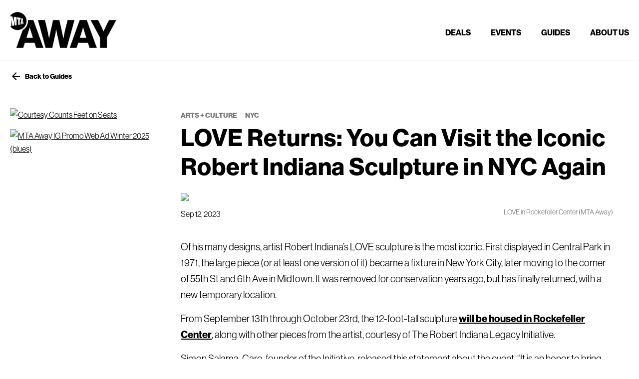

--- FILE ---
content_type: text/html; charset=UTF-8
request_url: https://away.mta.info/articles/robert-indiana-love-sculpture-nyc-rockefeller-center/
body_size: 19106
content:
<!DOCTYPE html><html><head><meta charSet="utf-8"/><meta http-equiv="x-ua-compatible" content="ie=edge"/><meta name="viewport" content="width=device-width, initial-scale=1, shrink-to-fit=no"/><style data-href="/styles.03fecf4236c7e7d2cb87.css" id="gatsby-global-css">.pagination{display:flex;flex-direction:row;justify-content:center;align-items:center;gap:2rem;margin:2rem 0}.pagination>div{font-size:1.25rem}@media (max-width:500px){.pagination{flex-direction:column;gap:12px;padding-bottom:2rem}}.pagination-item{cursor:pointer;height:40px;width:40px;font-size:1rem;background-color:#fff;border:none}.pagination-item.active{background-color:#e0e9f2;border:1px solid #6390bf}*{margin:0;padding:0;box-sizing:border-box}html{font-size:16px}body{font:1rem/1.65 neue-haas-grotesk-display,sans-serif;font-weight:400;color:#000;background:#fff;padding-top:6.5rem}@media (max-width:500px){body{--bilePadding:5rem;padding-top:var(--mobilePadding);height:100vh}.hideScroll{overflow:hidden}}img{display:block;width:100%;height:auto}h1,h2,h3{font-family:neue-haas-grotesk-display;font-size:2rem;font-weight:400}a{color:currentColor}a:hover{-webkit-text-decoration-color:#000;text-decoration-color:#000}.container{max-width:77.5rem;margin:0 auto}@media (max-width:500px){.container{padding-top:0}}.skip-link{padding:.5rem 1rem;line-height:2rem;background:#dde9f3;position:fixed;top:-3rem;left:0;right:0;z-index:11}.skip-link:focus{top:0}.skip-link:after{content:" ";width:.6875rem;height:2rem;display:inline-block;margin-left:.5rem;background:url(/arrow.svg) no-repeat 50%;background-size:contain;vertical-align:bottom}header{background:#fff;top:0;left:0;width:100%;z-index:10}header,header.fixed{position:fixed}.skip-link:focus+header{top:3rem}.header-inner{max-width:79.5rem;margin:0 auto;padding:1.5rem 1rem;display:flex;justify-content:space-between;background-color:#fff;align-items:center}.header-subnav{position:absolute;top:100%;left:0;height:100%;width:100%;z-index:-1;box-shadow:0 12px 12px rgb(0 0 0/8%)}.header-subnav.collapsed{height:0;transition:all .14s ease-in;overflow:hidden}.header-subnav.expanded{transition:height .2s ease-out;overflow:auto;height:5.5rem;background-color:#fff}@keyframes fadein{0%{opacity:0}66%{opacity:0}to{opacity:1}}@keyframes fadeout{0%{opacity:1}66%{opacity:1}to{opacity:0}}.header-subnav .subnav-divider{border-bottom:1px solid #000;position:absolute;top:0;left:0;z-index:100;width:100vw;transition:all .2s ease}.header-subnav-inner{max-width:79.5rem;margin:0 auto;background-color:#fff;display:flex;align-items:center;justify-content:flex-end;padding:1.5rem 1rem}.header-subnav-inner ul{margin-top:0}.header-subnav-inner li a{padding-top:.5rem}header h1{margin:0}header h1 img{display:block;height:4.5rem;width:auto}header ul{list-style:none;display:flex;margin-top:1rem}header li .nav-title,header li a{text-transform:uppercase;text-decoration:none;font-size:1rem;line-height:1.5rem;padding-bottom:.5rem;font-weight:700;display:inline-block;margin-left:2.5rem;position:relative}header li .nav-title :hover,header li a:hover{text-decoration:none;cursor:pointer}header li .nav-title :hover:after,header li a:hover:after{content:" ";position:absolute;bottom:0;left:0;right:0;height:.25rem;background:#5790c3}header li a.current{text-decoration:none;background:url(/stripes.svg) repeat-x bottom}header li a.current:hover:after{display:none}header .things-to-do{display:inline-flex;cursor:pointer}header .chevron{width:1.4rem;height:1.4rem;margin-left:.2rem;background:url(/chevron.svg) 50%;transition:transform .2s linear}header .subnav-mobile,header summary{display:none}@media (min-width:769px) and (max-width:1216px){header li .nav-title,header li a{font-size:.75rem;margin-left:1rem}}@media (max-width:768px){.header-inner{padding:1.25rem}header h1 img{display:block;height:2.5rem}header summary{display:block;position:absolute;right:1rem;top:1rem;width:3rem;height:3rem;text-indent:100%;white-space:nowrap;overflow:hidden;background:url(/menu.svg) no-repeat 50%;background-size:2.5rem auto;cursor:pointer}header details[open] summary{background-image:url(/close.svg);background-size:1.75rem auto}header ul{position:absolute;top:5rem;margin:0;padding:0 1.25rem;background:#fff;display:block;left:0;width:100%;box-shadow:0 .25rem .25rem rgba(0,0,0,.25)}header .header-subnav{display:none}header li .things-to-do,header li a{margin:0 0 1.5rem}header li .things-to-do{cursor:auto}header li .nav-title{margin-left:0}header li .chevron{display:none}header .subnav-mobile,header .things-to-do{display:block}header .subnav-mobile ul{position:inherit;box-shadow:unset;margin-top:1rem}header .subnav-mobile li:last-of-type a{margin-bottom:0}}@media (min-width:769px){#maincontent{margin-top:2rem}}.article-page{margin:0 auto;padding:0 1rem;max-width:79.5rem;display:grid;grid-template-columns:1fr minmax(14rem,25%);gap:0 2rem}.article-page article{min-width:45rem}.article-page,.deals .article-page,.event .article-page,.events .article-page,.section-landing .article-page{grid-template-columns:minmax(14rem,25%) 1fr;grid-auto-rows:1fr 0}@media (max-width:500px){.article-page,.event .article-page{padding:0}}@media (max-width:500px){.article-page{display:block}.article-page article{border-right:none;min-width:unset}.deals .article-page,.events .article-page{padding:4.5rem 0 0}}.article{grid-column:2}.article-page .sidebar,.deals .sidebar,.events .sidebar,.section-landing .sidebar{grid-column:1;grid-row:1/span 2;height:-webkit-min-content;height:min-content;position:relative}.deals .article,.deals .filters,.events .article,.events .filters,.section-landing .article,.section-landing .filters-wrap{padding-right:2rem;min-width:47rem}.deals .article,.events .article{margin-bottom:64px}.section-landing .article{padding-right:4rem}@media (max-width:500px){.deals .article,.deals .filters,.events .article,.events .filters,.section-landing .article,.section-landing .filters-wrap{border-right:none;padding-right:0;min-width:unset}.filters.mobile{padding:1.25rem;z-index:10;top:0;box-shadow:0 .125rem .25rem rgba(0,0,0,.25)}}.filters-mobile .events-filter-wrapper{gap:21px}.filters.mobile .event-filters__label{display:block;padding-bottom:6px}.location-controller__label{font-size:20px}.filters.mobile .event-filters-wrapper div ul,.filters__pill-list{list-style:none;display:flex;padding:4px 0;flex-direction:row;gap:.25rem;overflow-x:scroll;scrollbar-width:none}.filters.mobile .event-filters-wrapper div ul li,.filters__pill-list-item{text-decoration:none;white-space:nowrap;padding:4px 16px;border:1px solid #6390bf;border-radius:1rem;font-size:14px}.filters.mobile .event-filters-wrapper div ul li.active,.filters__pill-list a.active{background:#e0e9f2;border:none}.sidebar a{display:block;margin-bottom:1rem}.sidebar img{display:block;width:100%;height:auto}.related-posts{margin-top:2rem;border-top:1px solid;padding-top:4rem;margin-right:2rem}@media (max-width:500px){.related-posts{margin-right:0}}.related-posts h2{font-size:3rem;line-height:3.5rem;text-align:center;margin-bottom:2rem}.ad{background:#c4c4c4;color:rgba(0,0,0,.5019607843137255);width:100%;position:relative}.ad:before{content:"Advertisement";text-transform:uppercase;left:0;width:100%;top:50%;margin-top:-1rem;line-height:2rem;text-align:center;position:absolute}.ad--360{padding-bottom:68.89%}.article-title{position:relative}.section-tag{text-transform:uppercase;display:inline-block;margin:0 1rem .75rem 0;font-weight:700;font-size:1rem;line-height:1rem;text-decoration:none}.section-tag--permalink{padding:.75rem;background:rgba(87,144,195,.2)}.section-tag--permalink:hover{background:#5790c3}.article-title h1{font-style:"neue-haas-grotesk-display";font-weight:200;margin:0 auto;font-size:4rem;line-height:5rem}@media (max-width:500px){.article-title h1{font-size:3rem;line-height:3.5rem}}.article-progress{display:none;background:currentColor;position:absolute;left:0;bottom:-.125rem;height:.25rem;transition:width .1s linear}.article-header__title.sticky,.article-title.sticky{background:#f0f0f0;z-index:6;position:fixed;top:-6.5rem;left:0;width:100%;padding:0 1rem 1rem;z-index:5;box-shadow:0 .25rem .25rem rgba(0,0,0,.25);transition:top .5s;min-height:65px}.article-header__title.sticky{top:-8rem}.article-header__title.sticky.visible,.article-title.sticky.visible{top:95px}.article-header__title.sticky,.article-title.sticky .article-title__inner{display:flex;justify-content:space-between;align-items:baseline;margin:0 auto}@media (max-width:1024px){.article-title.sticky{padding:0 1.5rem 1.125rem}}@media (max-width:500px){.article-title.sticky{top:-7rem}.article-header__title.sticky,.article-title.sticky .article-title__inner{flex-direction:column;gap:.5rem;top:80px!important}}.article-title.sticky .article-title__inner>:only-child{flex:0 0 100%}.article-title.sticky .section-tag{display:none}.article-header__title.sticky h1,.article-title.sticky h1{font:1.5rem neue-haas-grotesk-display,sans-serif;font-weight:700;line-height:2.688rem;letter-spacing:.02em;max-width:calc(100% - 12rem);margin:1rem 0 0;max-width:100%;white-space:nowrap;overflow:hidden;text-overflow:ellipsis}@media (max-width:500px){.article-header__title.sticky h1{font-size:1.25rem;line-height:1.5rem}}.article-header__title.sticky .article-progress,.article-title.sticky .article-progress{display:block}.article-content{padding-right:2rem}.article-content:after{content:" ";display:block;clear:both}.article-content h1,.article-content h2,.article-content h3{clear:both}.article-content figure,.article-content ol,.article-content p,.article-content ul{margin-bottom:1rem}.article-content.resource-details__content ol{list-style:none;counter-reset:resource-list-counter;margin-left:0}.article-content.resource-details__content ol li{counter-increment:resource-list-counter;margin-bottom:1.5rem}.article-content.resource-details__content ol li:before{content:counter(resource-list-counter) ". ";font-size:1.75rem;line-height:2rem;font-weight:700}@media (max-width:500px){.article-content{padding:0 1rem}.article-content li,.article-content p{margin-bottom:1rem}}.article-content ol,.article-content ul{margin-left:2rem}.article-content h1,.article-content h2{padding-top:2rem;font-size:1.75rem;line-height:2rem;margin-bottom:1rem;font-weight:700}.article-content .article-hero+h1,.article-content .article-hero+h2{border-top:0;padding-top:0}.article-content h3,.article-content h4,.article-content h5,.article-content h6{font-size:1rem;font-weight:700;line-height:1.5rem;margin-bottom:.5rem}.article-preamble{font-size:1.5rem;line-height:2rem;border-top:1px solid;padding-top:2rem;margin:2rem 0;position:relative;display:flex;justify-content:space-between;align-items:center}@media (max-width:500px){.article-preamble{margin:1rem 0;padding-top:1rem;display:block;font-size:1rem;line-height:1.5rem}}.article-preamble p{margin:0}.article-preamble__partner{flex:0 0 auto;white-space:nowrap}.article-preamble__partner a,.article-preamble__partner img{display:inline-block;vertical-align:middle}.article-preamble__partner img{width:auto;height:auto;max-width:18rem;max-height:4.75rem;margin-left:1rem}@media (max-width:500px){.article-preamble p.article-preamble__partner{margin-top:1rem;white-space:normal;display:block}.article-preamble__partner a{display:block}.article-preamble__partner img{display:block;margin:0}}.article-content-inner{font-size:1.25rem;line-height:2rem}.article-content figure{overflow:hidden}@media (min-width:500px){.article-content .figure--floatleft{width:calc(50% - 1rem);margin-right:1rem;float:left}.article-content .figure--floatright{width:calc(50% - 1rem);margin-left:1rem;float:right}}.article-content figure img{display:block;width:100%;height:auto}.article-content figcaption{text-align:center;margin-top:.75rem;font-weight:500;font-size:.875rem;line-height:1.25rem;color:#747474}.transit-info{margin:2rem 0;padding:2rem 1.5rem;position:relative;display:flex;justify-content:space-between;align-items:center;border:1px solid;box-shadow:0 4px 8px rgba(0,0,0,.25)}@media (max-width:500px){.transit-info{display:block}}.transit-info>*{position:relative;z-index:2}.transit-info:before{content:" ";z-index:0;position:absolute;left:0;top:0;right:0;bottom:.5rem;background:#fff}.transit-info__inner p{display:inline-block;font-size:1.5rem;line-height:2.5rem;margin-right:.75rem;margin-bottom:0}.transit-info .system{font-weight:700;white-space:nowrap}.transit-info .system img{display:inline-block;width:2.5rem;height:2.5rem;vertical-align:bottom;margin-right:.5rem}.transit-info .route{font-weight:700}.route-bullet{display:inline-block;width:1.75rem;height:1.75rem;margin-right:.5rem;vertical-align:middle;margin-top:-.3rem}.route-bullet+.route-bullet{margin-left:-.375rem}.transit-info .route-marker{display:inline-block;width:1rem;height:1rem;border-radius:.25rem;margin:0 .5rem 0 -.25rem}.transit-info .distance{font-size:1.25rem;line-height:2.5rem}@media (max-width:500px){.transit-info .distance{white-space:normal}}.transit-info ul{margin:0}.transit-info li{list-style:none;font-size:1rem;line-height:1.5rem;display:inline-block}.transit-info li:after{content:" ";width:.25rem;height:.25rem;display:inline-block;background:currentColor;margin:0 .5rem;vertical-align:middle}.transit-info li:last-child:after{display:none}.btn.transit-info__trip-planner{height:100%;font-size:1rem;line-height:1.5rem;padding:1rem}@media (max-width:500px){.btn.transit-info__trip-planner{display:flex;align-items:center;justify-content:center;padding:.5rem 1rem}}.transit-info__trip-planner:after{content:" ";display:inline-block;margin-left:.5rem;width:1rem;height:1rem;background:url(/arrow-white.svg) no-repeat 50%;background-size:contain}.transit-info h2{margin:0;font-size:2rem;line-height:2.5rem;font-weight:700}.transit-info .location{margin:0;font-size:1.25rem;line-height:2rem}.transit-info .transit-band{position:absolute;left:0;right:0;bottom:0;height:.5rem}.section-header{margin:0 auto 2.5rem;padding:0 1rem 1.5rem;max-width:79.5rem;font-size:1.5rem;line-height:2rem;display:flex;flex-direction:column;justify-content:space-between;position:relative}.section-header:after{content:" ";position:absolute;bottom:0;left:1rem;right:3rem;border-bottom:1px solid}.section-header-inner{display:flex;flex-direction:row;justify-content:space-between}.section-title{font-size:4rem;line-height:5rem;font-weight:400}.section-filtering[filter-open]{display:none}.section-filtering p{font-weight:500;font-size:1rem;line-height:1.125rem;padding-bottom:.5rem}.section-subcategories{display:flex;list-style:none;padding-top:1rem}.section-subcategories a{font-size:1.25rem;line-height:1.5rem;margin-left:1rem;white-space:nowrap;font-weight:700;padding:.75rem 1rem}@media (max-width:500px){.section-header{display:flex;flex-direction:column;margin:0 auto 2rem;position:absolute;flex-wrap:nowrap;padding-bottom:0;left:0;right:0;z-index:9;background:#fff;top:5rem}.section-header:after{display:none}.section-header-inner{border-bottom:1px solid hsla(0,0%,45.5%,.25098039215686274);padding-bottom:1rem;margin-bottom:1rem}.section-title{font-weight:300;font-size:2.5rem;line-height:3.25rem;letter-spacing:.02em}.section-filtering{display:flex;align-items:center;justify-content:space-between;padding-bottom:.75rem;margin-bottom:.25rem;height:100%;gap:2rem}.section-filtering.filters-open{display:none}.removeShadow{box-shadow:none}.main-wrapper .filters-open{display:block}.section-filtering p{display:flex;position:-webkit-sticky;position:sticky;padding:0}.event-filter summary.inactive{padding:0}.section-subcategories{display:none;flex-wrap:wrap;flex-direction:row;margin:-1rem -.5rem 0}.section-subcategories li{flex:0 0 50%}.section-subcategories a{width:calc(100% - 1rem);text-align:center;margin:0 .5rem 1rem;font-size:1rem}.section-landing{padding-top:4rem;margin:0 1rem}}.hero-article{max-width:59.625rem;margin:2rem auto;padding:0 1rem}@media (max-width:500px){.hero-article{margin:0 1rem 2rem;padding:0}.hero-article .article-list__link{display:flex;flex-direction:column}.hero-article .article-list__image{order:-1}.hero-article .transit-band{order:-1;margin-bottom:1rem}.hero-article .section-tag.section-tag--permalink{padding:0;background:transparent;margin-bottom:-1rem}}.hero-article .section-tag{margin:0}.hero-article h3{font-size:3rem;line-height:3.5rem;letter-spacing:.02em;margin:1.5rem 0}@media (max-width:500px){.hero-article{font-size:2.5rem;line-height:3rem}}.article-list__description{margin:1.5rem 0 0;font-size:1.25rem;line-height:2rem}.section-articles{display:flex;justify-content:space-between;flex-wrap:wrap;max-width:53rem;margin:4rem auto;list-style:none;padding:0 1rem}.section-articles--faq{display:block}@media (max-width:500px){.section-articles{display:block;margin:2rem 1rem;padding:0}}.section-articles>li{flex-grow:0;flex-shrink:0;flex-basis:calc(50% - 1rem)}.section-articles--faq>li+li{margin-top:2rem;border-top:1px solid;padding-top:2rem}.article-list__tags{list-style:none;margin:0 0 .25rem;display:flex;flex-direction:row;flex-wrap:wrap;column-gap:1rem}.article-list__tags li{color:#747474;font-size:.875rem;line-height:1.125rem;font-weight:700;text-transform:uppercase;margin-bottom:.25rem}.article-list__link{display:block;margin:0 auto;text-decoration:none}@media (max-width:500px){.article-list__link{margin-bottom:1rem}}.article-list__image{display:block;width:100%;height:auto;-o-object-fit:cover;object-fit:cover}.article-list__inner{display:flex;flex-direction:row;margin-top:1rem}.article-list__isHero .article-list__inner>div:first-child{width:70%}@media (max-width:500px){.article-list__inner{flex-direction:column}.article-list__isHero .article-list__inner>div:first-child{width:100%}.article-list__isHero{margin-left:-1rem;margin-right:-1rem}.article-list__isHero .article-list__inner{margin-left:1rem;margin-right:1rem}}.article-list__partner{align-self:flex-start;margin-top:1.25rem;margin-left:2rem;padding-top:.5rem;padding-left:2rem;border-left:1px solid #000;display:flex;flex-direction:column;gap:.5rem}.article-list__partner img{height:100%;max-height:50px;width:auto}.partner-logo{float:left}@media (max-width:500px){.article-list__partner{margin-left:0}}.article-list__title{font-weight:700;font-size:1.25rem;line-height:1.5rem}.article-list__isHero .article-list__title{font-size:2.5rem;line-height:3rem}a:hover .article-list__title{text-decoration:underline;-webkit-text-decoration-color:inherit;text-decoration-color:inherit;text-decoration-thickness:.125rem}.article-list{list-style:none;display:flex;justify-content:space-between}@media (max-width:500px){.article-list{display:block}}.article-list>li{flex-grow:0;flex-shrink:0;flex-basis:calc(50% - 1rem)}.article-hero{background:#000;margin:2rem 0}@media (max-width:500px){.article-hero{margin-top:1rem}}.article-hero img{display:block;width:100%}.places{clear:both;margin:0 auto 2rem;border:1px solid;display:flex;height:20rem}.places__map{flex:0 0 50%}ol.places__list{flex:0 0 50%;list-style:none;counter-reset:place;margin:0;overflow-y:scroll;padding:0}.places__list>li{display:block;padding:1.5rem 1.5rem 1.5rem 4.5rem;counter-increment:place;border-bottom:1px solid #dde9f3}.place-marker,.places__list>li{position:relative}.place-marker__label{position:absolute;left:0;top:.25rem;width:100%;text-align:center;font:inherit;font-size:1rem;line-height:1.25rem;font-weight:700;color:#fff}.places__list .place-marker{position:absolute;left:1.5rem;top:1.5rem}.place-marker.selected{background:#5790c3}.places__list>li+li{margin-top:2.5rem}.places__list h2{margin-top:0;border-top:0;padding-top:0;font-size:1.5rem;line-height:2.5rem;padding-bottom:.5rem;border-bottom:1px solid #dde9f3;margin-bottom:.5rem}.places__list p{font-size:1rem;line-height:1.5rem;margin:0}@media (max-width:500px){.places{display:block;height:auto}.places__map{height:40vh}ol.places__list{padding:0;height:30vh}.places__list h2{font-size:1.4rem;line-height:2rem}.places__list>li:before{left:-2.5rem}}.social{max-width:79.5rem;margin:4rem auto;padding:0 1rem}@media (max-width:500px){.social{margin:2rem auto}}.social h3{text-align:center;margin-bottom:1.5rem;font-family:neue-haas-grotesk-display;font-size:2rem;line-height:2.5rem;font-weight:400}@media (max-width:500px){.social h3{font-size:1.5rem;line-height:2rem}}.social h3 b{font-weight:700}.social ul{list-style:none;display:flex;justify-content:center}.social li{flex:1 1 16.667%;background:grey}@media (max-width:500px){.social ul{flex-wrap:wrap;margin:0 -1rem}.social li{flex:1 1 33.333%}}.social img{display:block;width:100%;height:auto}.sponsors{margin:4rem auto;padding:4rem 1rem 0;max-width:79.5rem;position:relative}@media (max-width:500px){.sponsors{margin:2rem auto;padding:1rem 1rem 0}}.sponsors:before{content:" ";position:absolute;top:0;left:1rem;right:1rem;border-top:1px solid}.sponsors h3{font-family:neue-haas-grotesk-text;text-align:center;font-size:1.25rem;line-height:2rem;margin:1rem auto 1.5rem;font-style:italic;font-weight:400}.sponsors ul{display:flex;justify-content:space-around;align-items:center}.sponsors li{flex:1 1 auto;height:6rem}.sponsors li+li{margin-left:2rem}@media (max-width:500px){.sponsors ul{display:block}.sponsors li,.sponsors li+li{margin:2rem auto}}.sponsors img{display:block;height:100%;width:100%;margin:0 auto;-o-object-fit:contain;object-fit:contain}@media (max-width:500px){.sponsors li,.sponsors ul{display:block}.sponsors li{margin:1.5rem auto;text-align:center}}.sponsors li{list-style:none}.newsletter{display:flex;justify-content:center;padding:5rem 2rem;background:#00f url(/footer.svg) repeat-y 50%;background-size:100% auto}.newsletter__box{padding:2rem;width:44.313rem;background:#fff;position:relative}@media (max-width:500px){.newsletter{padding:4.75rem 0}.newsletter__box{padding:2.5rem 1rem}}.newsletter__box label{text-align:center;display:block;margin-bottom:1.5rem;font-size:2rem;line-height:2.5rem;font-weight:400}.newsletter__input{font-size:1.5rem;line-height:2rem;display:flex;overflow:hidden;margin:0 auto}.newsletter__input input{font:inherit;width:100%;padding:1rem;border-radius:0;border:.0625rem solid;border-right:0;box-shadow:inset 0 .25rem .125rem #eee}.newsletter__input--invalid{border-color:#c60c30}.newsletter__message{max-width:30.21875rem;margin:.5rem auto 0;color:#c60c30}.newsletter__box--success{display:flex;justify-content:center;flex-direction:column;text-align:center}@media (max-width:500px){.newsletter__input button{text-indent:100vw;width:2rem;overflow:hidden;white-space:nowrap;position:relative}.newsletter__input button:before{content:" ";background:url(/arrow-white.svg) no-repeat 50%;background-size:contain;width:1rem;height:1rem;position:absolute;left:1.5rem;top:1.5rem}}.newsletter__box--success>*,.newsletter__box--success label{display:none}.newsletter__box--success>.newsletter__message{display:block;color:inherit;font-size:2rem;line-height:2.5rem;padding:3rem 0}.transit-band{height:1rem;width:100%;display:flex}.transit-band span{display:block;flex:1 1 auto}.btn{text-decoration:none;display:inline-block;background:#000;border-radius:0;font:inherit;font-family:neue-haas-grotesk-display;font-weight:700;color:#fff;border:0;padding:1rem 2rem;cursor:pointer;box-shadow:inset 0 -.25rem 0 #5790c3;transition:box-shadow .25s;white-space:nowrap}.mobile-only-btn{display:none}.btn--active,.btn:focus,.btn:hover{box-shadow:inset 0 -5rem 0 #5790c3}.btn--inverted{color:#000;background:#fff}.address{padding-left:1rem}.btn--copy{background:#fff no-repeat 50%;border-radius:0;border:0;cursor:pointer;white-space:nowrap;background-size:2.5rem;background-image:url(/social/copy.svg);margin-left:1rem}.btn--copy,.share-link{text-indent:100vw;width:2.5rem;height:2.5rem;display:inline-block;vertical-align:top;overflow:hidden}.share-link{word-wrap:nowrap;background:#fff no-repeat 50%;background-size:2.5rem}.share-link+.share-link{margin-left:1rem}.share-link--twitter{background-image:url(/social/twitter.svg)}.share-link--facebook{background-image:url(/social/facebook.svg)}.share-link--email{background-image:url(/social/email.svg)}.hero-ad-unit{display:block;width:auto;height:auto;max-width:79.5rem;margin:4rem auto;padding:0 1rem}@media (max-width:500px){.hero-ad-unit{margin:2rem auto}}.section-landing .hero-ad-unit{max-width:53rem}.hero-ad-unit a,.hero-ad-unit img{display:block;width:auto;height:auto;max-width:100%;margin:0 auto}.article--articles,.article--deals,.article--events,.article--resources,.browse-all--articles{list-style:none}.category.container{padding:0 0 2rem}.category .featured-articles-list-wrap{border-left:none;border-color:inherit}.category .featured-articles-list-wrap:after{content:" ";width:100%;height:1px;display:inline-block;background:currentColor}.category .section-title{padding-bottom:1rem;font-size:3rem;font-weight:350}.category .featured-articles-list{display:grid;grid-template-columns:1fr 1fr 1fr;gap:2rem;padding-bottom:1rem}.category .featured-articles-list>li{padding-left:unset;margin-bottom:unset}@media (max-width:500px){.category.container{padding:7rem 0 1rem;border-right:unset}.category .section-title{font-size:2rem}.category .featured-articles-list{grid-template-columns:repeat(6,1fr);margin-top:unset;padding-bottom:unset}.category .featured-articles-list-wrap{margin-right:unset}.category .featured-articles-list>li{min-width:15.8125rem}}@media (max-width:500px){.article--deals,.article--events{margin-top:9.5rem}}.main-wrapper{margin-bottom:1rem}.no-results{margin-bottom:4rem}.event-filters,.event-filters-wrapper{display:flex;flex-direction:column}.event-filters-wrapper{gap:2rem}.event-filters__label{font-weight:700;text-transform:uppercase;margin-right:1rem;font-size:12px;line-height:1rem}.event-filter{gap:1rem;align-self:flex-start;line-height:2rem;font-size:1rem;margin-right:1rem;background:#fff;z-index:2;cursor:pointer}.event-filter,.event-filter>div{display:flex;flex-direction:column}.event-filter>div{gap:.75rem;line-height:20.59px}.event-filter>div>div{display:flex;align-items:center}.event-filter input[type=checkbox]{cursor:pointer;width:18px;height:18px;margin:6px 6px 6px 0;accent-color:#000}.event-filter[open]{box-shadow:0 .125rem .25rem rgba(0,0,0,.25);z-index:3}.event-filter summary::-webkit-details-marker{display:none}.event-filter summary.inactive{color:#747474}.event-filter summary:after{content:" ";position:absolute;right:.828125rem;width:.59375rem;height:.3125rem;filter:brightness(0);background:url(/dropdown.svg) no-repeat 50%;background-size:contain;pointer-events:none;transform:rotate(180deg);z-index:9}.event-filter[open] summary{border-bottom:1px solid #dde9f3}.event-filter[open] summary:after{transform:rotate(0)}.event-filter ul{list-style:none;z-index:10}.event-filter li,.event-filter summary{display:flex;justify-content:space-between;align-items:center;font-size:1rem;line-height:2.5rem;padding:0 .75rem;text-decoration:none}.selected{font-weight:700}#timeframe-filter{position:absolute;width:100%;border:1px solid #000}.event-filter__category-label{padding-left:1.5px;font-weight:450;font-size:1.125rem;letter-spacing:.02rem}.event-filter__search{margin:1rem 0;color:#747474;border-width:1px;border-color:#6390bf;padding-left:3rem;width:100%;font-size:1.124rem;line-height:2.5rem}.apply{padding:1rem;line-height:.5rem;min-width:5.5rem;text-align:center}.apply,.filter-by,.results{font-size:1rem}.filter-by{font-weight:700}.mobile-clear-filter{display:none}.results{margin-top:1rem}.apply-btn{display:flex;flex-wrap:nowrap;gap:1rem;align-items:center}.clear-btn{cursor:pointer;text-decoration:underline;position:relative;font-size:1rem}@media (max-width:500px){.filters{position:fixed;z-index:5;padding:.5rem 1rem;left:0;right:0;top:9.5rem;background-color:#fff}.event-filter summary:after{width:1rem;height:1rem;right:.25rem}.hide{display:none}.mobile-filter-by-clear{display:flex;flex-direction:row;justify-content:space-between;padding-bottom:1.5rem}.mobile-clear-filter-btn{text-decoration:underline;display:inline-block;background-color:transparent;border-radius:0;font:inherit;font-family:neue-haas-grotesk-display;font-size:16px;border:0;cursor:pointer;white-space:nowrap}.main-wrapper{flex:0 0 auto;background:#fff;position:relative;left:0;right:0;z-index:3;height:calc(100vh - var(--mobilePadding))}.event-filters-wrapper{flex-direction:column;width:100%;max-height:100%}.btn[data-heading-filters]{font-size:1rem;line-height:1rem;padding:.5rem .75rem;height:2.5rem}a .btn .apply{min-width:11.75rem}.filters-open .mobile-filter-btn,.results{display:none}.event-filter summary.inactive,summary.selected{padding:0;font-weight:400;color:currentColor}.event-filter li{line-height:3rem}.mobile-filter-btn{font-size:1rem;text-decoration:none;display:inline-block;font-weight:700;color:#0039a6;border:0;cursor:pointer;white-space:nowrap}.filters-open .section-subcategories{display:flex}.event-filter{border:0;width:inherit;box-shadow:none;margin:0}.event-filter[open]{box-shadow:none;padding-bottom:1.25rem}.event-filters{display:flex;flex-direction:column;width:100%;padding-bottom:var(--mobilePadding);overflow-y:scroll}.event-filters::-webkit-scrollbar{display:none}.apply-btn{display:flex;flex-direction:row;justify-content:space-evenly;position:-webkit-sticky;position:fixed;bottom:0;z-index:4;margin-top:auto;width:100vw;margin-left:-1rem;padding:1rem 0;box-shadow:0 -4px 3px rgb(143 143 143/75%);background-color:#fff}.cancel{display:inline-block;background:hsl(0deg 0% 100%/50%);border-radius:0;font:inherit;font-family:neue-haas-grotesk-display;font-weight:700;color:#232129;border:1px solid #5790c3;padding:1rem 2rem;cursor:pointer;box-shadow:inset 0 -.25rem 0 #5790c3;transition:box-shadow .25s;white-space:nowrap}.apply{width:unset}.calendar{display:none}}.calendar{margin-bottom:2rem}.calendar-header{display:flex;justify-content:space-between;font-size:1.5rem;line-height:2rem;margin-bottom:.75rem}.calendar-header .btn{padding:0;width:2.25rem;height:2.25rem;text-indent:-100vw;margin-left:.5rem;position:relative}.calendar-header .btn:before{content:" ";position:absolute;left:0;top:0;width:100%;height:100%;background:url(/arrow-white.svg) no-repeat 50%;background-size:.75rem .75rem}.calendar-header .btn--previous:before{transform:rotate(180deg)}.calendar-dates{border:1px solid;padding:1rem;display:flex;flex-wrap:wrap;text-align:center;text-transform:uppercase}.calendar-dates div{flex:0 0 14.2857%;margin-bottom:.5rem;line-height:2rem}.calendar-dates b{font-size:82.353%}.calendar-dates a{display:block;text-decoration:none;margin:0}.calendar-dates .other{color:grey}.calendar-dates .today{border:2px solid #5790c3}.calendar-dates .present{background:#dde9f3}.calendar-dates .selected{background:#9abcdb}.not-found{text-align:center;display:flex;flex-direction:column;justify-content:center;padding:12rem 1rem}@media (max-width:500px){.not-found{padding:0 1rem}}.not-found h1{font-size:5rem;line-height:6rem}.not-found__subhed,.not-found h1{font-weight:200;letter-spacing:.02em}.not-found__subhed{font-size:3rem;line-height:3.5rem;margin-bottom:1.5rem}.not-found .btn{font-size:1.5rem;line-height:2rem}.external-embed{margin-bottom:2rem}.external-embed--iframe{position:relative;height:0;padding-bottom:56.25%}.external-embed--iframe>iframe{position:absolute;left:0;top:0;width:100%;height:100%}.external-embed--full-width .instagram-media{margin:0 auto!important}@media (min-width:1024px){.external-embed--left{width:calc(50% - 1rem);margin-right:1rem;float:left}.external-embed--right{width:calc(50% - 1rem);margin-left:1rem;float:right}}.offer{border:.5rem dashed #00af3f;display:flex}.offer__details{padding:2.5rem;flex:0 0 50%}.offer__title:before{content:" ";background:url(/logo.png) no-repeat 0 0;display:block;height:2rem;width:100%;background-size:contain;margin-bottom:1rem}.article-content h2.offer__title,.offer__title{font-weight:700;border:0;padding:0;margin:0 0 1rem;font-size:1.5rem;line-height:2rem;letter-spacing:.02em}.offer__description{font-weight:400;font-size:1rem;line-height:1.5rem;margin:0 0 1rem}.article-content .offer__link{margin:0}.offer__photo{flex:0 0 50%}.offer__photo img{display:block;width:100%;height:100%;-o-object-fit:cover;object-fit:cover;-o-object-position:center;object-position:center}@media (max-width:500px){.offer{flex-direction:column;border-width:.25rem}.offer__details{padding:1.25rem}.article-content .offer__link a{font-size:1rem;line-height:1.5rem;padding:.5rem .75rem;margin:0}.offer__photo{flex:1 1 auto;max-height:33vh;overflow-y:hidden}}.material-icons{font-family:Material Icons;font-weight:400;font-style:normal;font-size:24px;display:inline-block;line-height:1;text-transform:none;letter-spacing:normal;word-wrap:normal;white-space:nowrap;direction:ltr;-webkit-font-smoothing:antialiased;text-rendering:optimizeLegibility;-moz-osx-font-smoothing:grayscale;font-feature-settings:"liga"}.icon-search__filter{position:absolute;left:1rem;top:2.6rem}@media (max-width:500px){.icon-search__filter{top:6.8rem;left:1.5rem}}.material-icons.md-18{width:18px}.material-icons.md-24{font-size:24px}.material-icons.md-36{font-size:36px}.material-icons.md-48{font-size:48px}.back-to{border-top:1px solid #d9d9d9;border-bottom:1px solid #d9d9d9;padding:1.219rem .75rem;margin-top:1rem}.back-to.sticky,.back-to a{max-width:77.5rem;margin:0 auto}.back-to a{display:flex;align-items:center;font-weight:700;font-size:.875rem;line-height:1rem;text-decoration:none}@media (max-width:500px){.back-to{margin:0 0 1rem 1rem}}.back-to .material-icons{margin-right:.75rem}.no-results-message{margin:6.5rem 0;line-height:1.5rem;max-width:420px}@media (max-width:500px){.no-results-message{margin:6.5rem 1rem;padding-top:6.5rem}}.no-border{border:none!important}.back-to-top{font:1.125rem neue-haas-grotesk-display,sans-serif;display:flex;flex-direction:row;align-items:center;gap:12.8px;line-height:1.25rem;cursor:pointer;font-weight:500}.mta-u-right-border{min-width:620px;padding-right:2rem}@media (max-width:500px){.mta-u-right-border{border-right:none;padding-right:0;min-width:0;margin-top:5rem}}@media (max-width:500px){.section-landing .mta-u-right-border{margin-top:7rem}}#closeButton__mobile{display:block;position:absolute;right:.5rem;top:.5rem;width:2rem;height:2rem;text-indent:100%;white-space:nowrap;overflow:hidden;background:url(/close.svg) no-repeat 50%;background-size:1.5rem auto;cursor:pointer}#mta-logo__mobile{display:block;height:2.5rem;width:auto}.search.mobile{position:relative;z-index:10;top:-140px;background:#fff;a{display:inline-block}}#mta-logo__mobile-search{margin-left:4px;display:block;height:2.5rem;width:auto}#searchButton__mobile{display:block;position:absolute;right:4.5rem;top:1.25rem;z-index:10;width:2.5rem;height:2.5rem;text-indent:100%;white-space:nowrap;overflow:hidden;background:url(/search.svg) no-repeat 50%;background-size:2.5rem auto;cursor:pointer}.search__mobile-wrapper{padding:.75rem .75rem 1rem 1.75rem;margin-left:-1rem;margin-right:-1rem;margin-bottom:-158px;box-shadow:0 .25rem .25rem rgb(0 0 0/25%)}.dropdown-section{cursor:pointer;display:flex;margin:.75rem 0 2rem;summary{display:flex;padding:11px 0;justify-content:space-between;font-size:28px;font-weight:700;align-items:center;border-bottom:1px solid #000}p{margin-top:1rem}}.dropdown-section:last-of-type{margin-bottom:1.5rem}@media (max-width:500px){.dropdown-section{span{max-width:23rem}}}.dropdown-section__arrow{content:" ";filter:brightness(0);height:1.5rem;width:1.5rem;background:url(/drop-arrow.svg) no-repeat 50%;background-size:contain;pointer-events:none;transform:rotate(1turn);z-index:9}.dropdown-section[open]{summary{border-bottom:none}.dropdown-section__arrow{transform:rotate(180deg)}}.homepage{padding:0 1rem}.module{margin:3.625rem auto;padding-bottom:4.5rem}@media (max-width:500px){.module{margin:3.5rem auto}}.module.no-border{border:0}.module-content{display:grid;grid-template-columns:70% 1fr;margin:0 auto;width:37.75rem}.module-content .module-cta{justify-content:flex-end}@media (max-width:715px){.module-content .module-cta{justify-content:flex-start;grid-row-start:2;grid-column-start:1;padding:1rem 0 0}}.module-content-deals{width:100%;max-width:52.25rem;margin-right:2rem}.featured-deals-list,.featured-events-list{grid-column:1/3}@media (max-width:636px){.module-content{grid-template-columns:100%;max-width:100%}.module-content .featured-deals-list,.module-content .featured-events-list{grid-column:1;grid-row-start:3}}@media (max-width:500px){.module-content .featured-deals-list{display:flex;overflow:scroll;gap:2rem}}.module-header{display:flex;flex-direction:row;justify-content:space-between;align-items:center;margin-bottom:2rem}.module-title{font-size:3rem;font-weight:300;line-height:1}.module-cta{font-weight:700;font-size:1rem;text-decoration:none;display:flex;flex-direction:row;align-items:center}.module-cta>span{padding-left:.5rem}.article-list-meta-list,.category-blocks-list,.featured-articles-list,.featured-category-list,.featured-deals-list,.featured-events-list,.featured-social-list{list-style-type:none}.hero-ad{margin:0 0 2rem}.full-width-ad{display:block;margin:0 -1rem}.full-width-ad img{-o-object-fit:cover;object-fit:cover;width:100%;height:13.188rem}.block-ad img{width:15.625rem;height:100%}.module__multiple-ads{display:flex;flex-direction:row;flex-wrap:wrap;justify-content:center;gap:2rem}@media (max-width:500px){.hero-ad{margin:0 -1rem 1rem}.banner-ad{margin:0 -1rem}}@media (max-width:767px){.hero-ad{margin:0 -1rem 2rem}}.module__hero{display:grid;grid-template-columns:68% calc(32% - 2rem);grid-column-gap:2rem;grid-row-gap:2rem;margin-top:0;padding-bottom:0}.module__hero .home-hero .article-list__title{font-size:2.5rem;line-height:3rem}.featured-articles-list{display:flex;flex-direction:row;flex-wrap:wrap}.featured-articles-list-wrap{border-left:1px solid #000}.featured-articles-list{counter-reset:step-counter}.featured-articles-list>li{padding-left:2rem;margin-bottom:2rem}.featured-article{width:17.8125rem}@media (min-width:768px){.featured-articles-list.compact{display:block}.featured-articles-list.compact .transit-band,.featured-articles-list.compact img{display:none}.featured-articles-list.compact ul{counter-reset:step-counter}.featured-articles-list.compact li{counter-increment:step-counter}.featured-articles-list.compact .article-list__inner:before{content:counter(step-counter) ". ";color:#6390bf;font-size:1.5rem;font-weight:700;line-height:1;margin-top:1.75rem;margin-right:1rem}}.home-hero .article-list__link .article-list__image{max-height:420px}.home-hero .article-list__link{max-width:834px}@media (max-width:767px){::-webkit-scrollbar{-webkit-appearance:none}::-webkit-scrollbar:vertical{width:12px}::-webkit-scrollbar:horizontal{height:12px}::-webkit-scrollbar-thumb{background-color:hsla(0,0%,69.8%,.5);border-radius:10px;border:2px solid #fff}::-webkit-scrollbar-track{border-radius:10px;background-color:#fff}.module__hero{grid-template-columns:100%;width:100vw;margin-left:-1rem}.home-hero .article-list__inner{margin-left:1rem;margin-right:1rem}.featured-articles-list-wrap{border-left:none;margin-right:1rem}.featured-articles-list{margin-top:2rem;flex-wrap:nowrap;border-left:0;overflow-x:scroll}.featured-articles-list>li{padding-left:1rem;margin-right:1rem;min-width:22.5rem}}@media not all and (min-resolution:0.001dpcm){@media (max-width:767px){.featured-articles-list>li:last-of-type{padding-right:1rem}}}@media (max-width:1267px){.featured-article{width:48%}}@media (max-width:833px){.featured-article{width:100%}}.category-blocks-list{display:flex;flex-direction:row;flex-wrap:wrap;gap:2rem;margin:0 auto}.category-block{width:24.5rem;background-size:cover;background-position:50%;background-color:rgba(0,0,0,.45);background-blend-mode:multiply}.category-block a{display:block;padding:4.75rem 0;line-height:1;width:100%;color:#fff;font-size:2.5rem;font-weight:700;text-transform:uppercase;text-decoration:none;text-align:center}@media (max-width:1271px){.category-blocks-list{max-width:51rem}}@media (max-width:847px){.category-blocks-list{max-width:24.5rem;gap:1rem}}.module__deals{display:flex;flex-direction:row;justify-content:space-between}.module__deals .module-sidebar{width:22.875rem;padding-left:2rem;display:flex;flex-direction:column;gap:2rem;align-items:center}.featured-deals-list{margin-top:2rem}.module__deals .deal__content{padding:2rem;width:60%}.module__deals .deal__savings{padding-bottom:0}.module__deals .deal__photo{width:40%}@media (max-width:980px){.module__deals{flex-direction:column}.module__deals .module-sidebar{border-left:0;width:100%;border-top:1px solid #000;padding-top:3.5rem;padding-left:0;margin-top:3.5rem}.module__deals .module-sidebar img{width:unset}}@media (max-width:500px){.module__deals .deal__content{padding:1rem;width:100%}.module__deals .deal__photo{width:100%}}.module__category{display:grid;padding-bottom:0;grid-template-columns:68% calc(32% - 2rem);grid-column-gap:2rem;grid-row-gap:2rem}.featured-category-list,.module__category .module-cta{padding-left:2rem}.module__category .module-cta{justify-content:flex-end}.featured-category-list{border-left:1px solid #000}.featured-category-list>li{margin-bottom:2rem}@media (max-width:767px){.module__category{grid-template-columns:100%}.featured-category-list,.module__category .module-cta{padding-left:0}.featured-category-list{border-left:0}.module__category .module-cta{grid-row:4;justify-content:center}}.module__events{display:flex;margin:0;flex-direction:row;gap:32px;padding-bottom:0}.module__events .module-content{width:unset;max-width:836px;margin:0;padding-right:2rem}@media (max-width:500px){.module__events .module-content{padding-right:0}}.module__events .module-sidebar{width:23.125rem;max-width:100%;height:-webkit-fit-content;height:-moz-fit-content;height:fit-content;padding:0 0 0 32px;border-left:1px solid #000;display:flex;flex-direction:column}.module-sidebar-title{margin-bottom:2.5rem;font-size:1.5rem;font-weight:700}.featured-events-list{margin-top:2rem}@media (max-width:715px){.featured-events-list{display:flex;gap:32px;overflow-x:scroll}}.featured-events-article{margin-bottom:2.5rem;display:flex;flex-direction:row;gap:.75rem;align-items:center}.article-list-number{color:#6390bf;font-size:1.5rem;font-weight:700;line-height:1}.article-list-meta-list{display:flex;flex-direction:row;gap:1rem;color:#747474;font-weight:700;font-size:.75rem;text-transform:uppercase}.featured-events-article-link{font-size:1.25rem;font-weight:700;line-height:1.5rem;text-decoration:none}.featured-events-article-link:active,.featured-events-article-link:hover{text-decoration:underline}@media (max-width:1075px){.module__events{flex-direction:column}.module__events .module-sidebar{margin:3.5rem auto 0}}.module__events .event{margin-left:0;margin-right:0}.module__social{background-color:#e0e9f2;padding:3rem;margin:3.625rem 0 auto}@media (max-width:500px){.module__social{margin:3.5rem -1rem}}.module__social .module-header{display:block}.module__social .module-title{margin-bottom:1rem}.module__social .module-subtitle{margin-bottom:3rem;font-size:1.125rem}.featured-social-list{display:flex;flex-direction:row;flex-wrap:wrap;gap:2rem;justify-content:center}.social-post{width:16.375rem}.social-post a{display:flex;flex-direction:column;text-decoration:none}.social-post img{margin-bottom:1rem;width:250px}.social-post-location{margin-bottom:.375rem;font-weight:700}.social-post-location,.social-post-username{display:flex;flex-direction:row;gap:.4rem}@media (max-width:715px){.featured-social-list{justify-content:flex-start;flex-wrap:nowrap;overflow-x:scroll}.module__social{padding:1rem}.social-post{width:100%}}.social-post-icon{background-position:50%;background-size:contain;background-repeat:no-repeat;width:1.5rem;height:1.5rem;display:block}.icon-location{background-image:url(/social/location.svg)}.icon-instagram{background-image:url(/social/instagram.svg)}.article--articles{display:grid;grid-template-columns:50% 50%;grid-gap:2rem;padding-right:3rem}.article--articles>li:first-child{grid-column:span 2}.article--articles.articles--filtered>li:first-child{grid-column:1}.article--articles .article-list__isHero .article-list__title{font-size:2.5rem;line-height:3rem}.article--articles .article-list__title{font-size:1.75rem;line-height:2.125rem}@media (max-width:500px){.article--articles{display:block;padding-right:0;margin-top:4.75rem}.category+.article--articles{margin-top:unset}.article--articles .article-list__isHero .article-list__image{margin:0;width:100vw}.article--articles.articles--filtered>li:first-child{margin-top:5.75rem}.article--articles .article-list__isHero .article-list__tags{margin-top:1rem}.article--articles>.article-list__isHero .transit-band{margin:0 -1rem;width:100vw}}.article-header__title h1{font-weight:700;font-size:3rem;line-height:3.625rem;letter-spacing:.02em;margin-top:.25rem;margin-bottom:1.5rem}.article-header{padding-right:2rem;margin-bottom:2rem}.article-header__image{display:block;width:100%;height:auto}.article-subheader{display:flex;justify-content:space-between}.article-subheader img{width:auto;max-height:3.25rem;padding-right:1rem;margin-right:1.5rem;border-right:1px solid #000}.article-details__byline{padding-top:1rem;display:flex}.article-details__byline ul{list-style:none;display:flex;flex-direction:column;justify-content:center}.article-details__inner ul li:last-of-type{margin-bottom:0}.article-details__publish_date,.article-details__written{font-weight:400;font-style:normal;font-size:1;line-height:1.25rem}.article-details__publish_date{color:#747474;margin-bottom:.5rem}.article-details__publish_date span{color:#000}.article-details__author{color:#000;font-weight:700;font-style:normal;font-size:1.125rem;line-height:1.25rem}.article-photo-credit{margin-top:.75rem;font-weight:500;font-size:.875rem;line-height:1.25rem;color:#747474}.article-details{grid-column:2}.article-details__top{display:flex;background-size:cover;background-repeat:no-repeat;background-position:50%}.article-details__card{background-color:#fff;border-top:.75rem solid;margin:2rem 0 2rem 2rem;padding:1.75rem 2rem;max-width:50%}@media (max-width:768px){.article-details__card{max-width:100%;margin:2rem 1rem}}.article-details__card img{display:block;height:3rem;width:auto;margin-bottom:1rem}.article-details__card h1{font-weight:700;font-size:2.5rem;line-height:3rem;letter-spacing:.02em;margin-bottom:1rem}.article-details__card hr{border:none;border-top:1px solid #747474;opacity:.25;margin:1rem 0}.article__meta{list-style:none}.article__meta li{display:inline-block;margin-right:1rem;color:#747474;font-size:.875rem;line-height:1rem;font-weight:700;text-transform:uppercase}.article__meta li:last-child{margin-right:0}.article-body{margin-top:2rem}.article-page .related-posts{padding:4rem 0}@media (max-width:500px){.article-page .related-posts{margin:0 1rem}.article-page .sidebar-inner{border:none}.article-header{padding:1rem}.article-subheader{flex-direction:column-reverse}.article-photo-credit{align-self:center;margin-top:0;padding:1rem}}.deals{margin:0 1rem}.deal{flex-wrap:wrap;display:flex;flex-direction:row;border:4px dashed;padding:0;margin-bottom:1rem;justify-content:space-between;min-height:14.25rem}@media (max-width:500px){.deal{flex-direction:column-reverse;max-height:100%;min-width:295px}}@media (max-width:500px){.details-Open{flex-direction:column}}.deal__content{padding:2rem;width:60%}.deal__content a{text-decoration:none}.deal__content a:hover .deal__title{text-decoration:underline}.deal__content hr{border:none;border-top:1px solid #000;margin-top:1rem}@media (max-width:500px){.deal__content{padding:1rem;width:100%}}.deal__meta{font-style:normal;font-weight:700;font-size:.875rem;line-height:1rem;color:#747474;display:flex;text-transform:uppercase;margin-bottom:.5rem;flex-wrap:wrap}.deal__meta__item{margin-right:1rem}.deal__meta__item:last-child{margin-right:0}@media (max-width:500px){.deal__meta{font-size:.75rem}}.deal__seasonal-tag{color:#00af3f;margin-right:1rem}.deal__title{font-weight:700;font-size:1.75rem;line-height:2rem;letter-spacing:.02em;overflow:hidden;display:-webkit-box;-webkit-line-clamp:2;-webkit-box-orient:vertical}@media (max-width:500px){.deal__title{font-size:1.25rem;line-height:1.5rem}}.deal__header{margin-bottom:1.5rem;display:flex;flex-direction:column}.deal__savings{display:flex;justify-content:space-between;padding-bottom:1rem}@media (max-width:500px){.deal__savings{align-items:center}}.deal__savings-page{justify-content:flex-end;flex-direction:row-reverse;gap:2rem}.deal__savings p{font-size:1.125rem}@media (max-width:500px){.deal__savings p{font-weight:500;font-size:.875rem;line-height:1.5rem}}.deal__savings__amount{color:#6390bf;font-weight:700;font-size:1.75rem;line-height:2.096rem;letter-spacing:.02em;display:inline-block}@media (max-width:500px){.deal__savings__amount{font-size:.875rem;line-height:1.5rem;padding:4px 16px;background-color:#000;color:#fff}}.deal__savings__days{display:flex;align-items:center;gap:8px;padding:8px;color:#fff;background-color:#4a4a4f;height:100%;font-size:18px;font-weight:450;line-height:24px;img{width:16px;height:16px}}@media (max-width:500px){.deal__savings__days{font-size:14px;background-color:#fff;color:#000;img{display:none}}}.deal__toggle{background:none;border:none;padding:0;font:inherit;cursor:pointer;outline:inherit;font-weight:700;font-size:.875rem;text-transform:uppercase;line-height:1rem;color:#0039a6;margin-top:1rem}.deal__description{margin:2rem}@media (max-width:500px){.deal__description,.deal__transit{width:82%!important}}.deal__description h2{display:none}.deal__description p{font-size:.875rem;line-height:1.5rem}.deal__transit{margin:2rem;width:100%}.deal__transit__label{font-size:1rem;line-height:1rem;color:#747474;margin-bottom:.5rem;padding-top:1.5rem;border-top:1px solid #000}@media (max-width:500px){.deal__transit__label{font-size:.75rem}}.deal__transit .transit-info{box-shadow:none}@media (max-width:500px){.deal__transit .transit-info{display:flex}}.deal__transit .transit-info__inner p{font-size:1rem;line-height:1.5rem}.deal__transit .transit-info .system img{width:1.5rem;height:1.5rem}.deal__transit .transit-info .route-marker{margin:0 .5rem -.125rem -.25rem}.deal__transit .transit-info{padding:0 0 1.5rem;margin:0;border:none}.deal__photo{margin:0;max-height:313px;width:40%;background-size:cover;background-repeat:no-repeat;background-position:50%;cursor:pointer}@media (max-width:500px){.deal__photo{width:100%;height:185px}}.deal__links{display:flex;justify-content:space-between}.deal-details{grid-column:2}.deal-title h1{margin-bottom:.75rem}.deal-photo-credit{display:flex;align-items:center;justify-content:flex-end;padding:1rem 0}.deal-list{list-style:none;display:flex;flex-direction:column}.related-deals{padding-top:2rem;margin-right:2rem}@media (max-width:500px){.related-deals{margin:0 1rem}}.related-deals h2:first-child{font-size:3rem;line-height:3.5rem;text-align:center;margin-bottom:2rem;font-weight:300;letter-spacing:.02em}ul.pricing-table{list-style:none;margin:0 0 2rem;max-width:400px}.pricing-table li{background:#f0f0f0;padding:.5rem 1rem;margin-bottom:.25rem;font-size:1.25rem;display:flex;justify-content:space-between}.pricing-table li:last-child{margin-bottom:0}.pricing-table li span:last-child{font-weight:700}.events{margin:0 1rem}@media (max-width:715px){.module__events .event{min-width:290px}}.event-title h1{margin-bottom:.75rem}.event-details li,.event-list li,.event li{list-style-type:none}.event__logistics{display:flex;align-items:center;font-size:.875rem;line-height:1.25rem;font-weight:400;margin-bottom:.75rem}.event__logistics ul{margin-left:1rem}.btn__get-tickets{font-size:1rem}.article--events__month{font-weight:700;text-transform:uppercase;margin-bottom:.75rem}.article--events__month:not(:first-of-type){margin-top:2.5rem}.date-badge{background-color:#000;color:#fff;border-radius:50%;display:flex;flex-direction:column;justify-content:center;align-items:center;gap:.1rem;width:4.25rem;height:4.25rem;line-height:1;font-weight:700}.date-badge__month{font-size:.75rem;text-transform:uppercase}.date-badge__day{font-size:1.125rem}.event{border:1px solid;padding:1.5rem;margin-bottom:.75rem}.event a{text-decoration:none}.event__inner{display:grid;grid-template-columns:4.25rem 1fr 1fr;grid-gap:1rem}@media (max-width:715px){.event__inner{grid-template-columns:4.25rem 1fr}}@media (max-width:500px){.event{padding:1.5rem 1rem 1rem;margin-bottom:1rem}.event__inner .date-badge{grid-row:span 2}}.event__meta{font-style:normal;font-weight:700;font-size:.875rem;line-height:1rem;color:#747474;text-transform:uppercase;margin-bottom:.25rem}.event__meta li{display:inline-block;margin-right:1rem}.event__meta__item:last-child{margin-right:0}.event__title{font-size:1.75rem;line-height:2rem;font-weight:700}.event:hover .event__title{text-decoration:underline}.event__details-list{font-size:1rem;line-height:1.25rem}.event__details-list li:first-of-type{font-weight:700}@media (max-width:500px){.event__meta{font-size:.75rem}.event__title{font-size:1.25rem;line-height:1.5rem}}@media (max-width:715px){.event__details-list{grid-column-start:2;li:first-child{font-weight:500}}}.event-details{grid-column:2;border-right:none!important}.event-details .article-content-inner{margin-bottom:3rem}.event__description{margin-top:2rem}.event__address-header{display:flex;flex-direction:row;gap:1.5rem;align-items:center;margin-bottom:.5rem}.event__address-header h3{margin-bottom:0}.copy-address{display:flex;align-items:center;background:none;color:inherit;border:none;padding:0;font:inherit;font-weight:700;cursor:pointer;outline:inherit;text-transform:uppercase;font-size:1rem;color:#0039a6}.copy-address .copy-icon{font-size:1rem;padding-left:.625rem}.event__address-header .btn--copy{background-size:2rem;width:1rem;height:1rem;margin-left:.5rem;align-self:flex-start;margin-top:.25rem}.event__address{font-size:1rem}.related-events{border-top:1px solid #000;margin-right:2rem}.related-events__title{text-align:center;padding:2rem 0;font-size:3rem}@media (max-width:500px){.related-events{padding:0 1rem;margin:0 0 2rem}.related-events__title{font-size:2rem}}.submit-event{margin-top:2.5rem;background-color:#e0e9f2;display:flex}.submit-event>img{width:40%;height:auto}.submit-event__content{flex-grow:1;padding:1.5rem}@media (max-width:500px){.submit-event{margin-top:1rem}.submit-event__content{width:100%}.submit-event>img{display:none}}.submit-event h2{font-size:2.25rem;line-height:2.6875rem;font-weight:500;margin-bottom:1rem}.submit-event p{font-size:.875rem;line-height:1.25rem;margin-bottom:1rem}.submit-event .btn{font-size:1.5rem}.btn-submit-event{align-self:center;border:1px solid #5790c3}@media (max-width:500px){.btn-submit-event{font-size:1rem;padding:.5rem .75rem}.btn-submit-event .material-icons{display:none}}.resources{margin:0 1rem}.resources .section-header{margin-bottom:0}.resources .article{min-width:50.75rem}.resources .article,.resources .sidebar{margin-top:2rem}@media (max-width:500px){.resources .article{min-width:unset}.resources .article-page{margin-top:7rem}}.article--resources{display:grid;grid-template-columns:1fr 1fr;grid-auto-rows:12.5rem;gap:2rem;border-right:1px solid #000;padding-right:4rem}@media (max-width:500px){.article--resources{display:flex;flex-direction:column;gap:1rem;border-right:none;padding-right:0}}.article--resources .category-block{width:100%;display:flex;align-items:center;min-height:12.5rem}.article--resources .category-block a{padding:1.5rem;line-height:3rem}.resource-details__top{margin-bottom:2.5rem}.resource-details__top__with-image{min-height:23.625rem}.resource-details__top h2{font-weight:700;font-size:2.5rem;line-height:3rem;letter-spacing:.02em}.resource-details__top__with-image h2{background-color:#fff;padding:1.5rem 2rem;max-width:50%;display:inline-block;margin:2rem}@media (max-width:500px){.resource-details__top h2{margin:0 1rem}.resource-details__top__with-image h2{max-width:100%;margin:2rem 1rem}}.resource-link__item{font-size:1.75rem;line-height:2rem;font-weight:700;text-decoration:none}.resource-link__item:hover{text-decoration:underline}.related-resources{border-top:1px solid #000;padding-top:2rem;margin:2rem 2rem 0 0}@media (max-width:500px){.related-resources{margin:2rem 1rem}}.related-resources h2{font-size:3rem;line-height:3.5rem;text-align:center;margin-bottom:2rem;font-weight:300;letter-spacing:.02em}.resource-list{list-style:none;display:flex;flex-direction:row;gap:2rem}.resource-list li{width:50%}.resource-list img{width:100%;height:auto;-o-object-fit:cover;object-fit:cover;min-height:20rem;display:block;margin-bottom:1rem}.resource-list a{text-decoration:none;font-weight:700;font-size:1.75rem;line-height:2.125rem}@media (max-width:500px){.resource-list{flex-direction:column}.resource-list li{width:100%}}.locations-controller__wrapper{height:72px;top:-1.5rem;position:relative}@media (max-width:500px){.locations-controller__wrapper{top:2.05rem}}.locations-controller{position:absolute;display:flex;justify-content:space-between;gap:1rem;margin:1.5rem auto 0;width:100%}@media (max-width:500px){.locations-controller{flex-wrap:nowrap;overflow-x:scroll;margin:2.5rem auto}}@media (max-width:1185px){.locations-controller{gap:0}}a.location-link{white-space:nowrap;display:inline-block;padding:1.5rem 1rem;margin:0;text-decoration:none;background:transparent;color:#747474;font-family:neue-haas-grotesk-display;font-style:normal;font-weight:700;font-size:1.75rem;line-height:2.096rem;letter-spacing:.02em;transition:background .25s ease-in-out,transform .15s ease}@media (max-width:1100px){a.location-link{font-size:1.25rem}}a.location-link.active{border:1px solid #000;border-bottom:none;background-color:#fff;color:#000}a.location-link .wrapper{display:flex;align-items:center;height:1.5rem}a.location-link .wrapper .material-icons{margin-left:.5rem}.location-tags{margin:2.5rem 0 4rem}.location-tags h3{margin-bottom:1rem;font-weight:700;font-size:1.75rem;line-height:2rem}.location-tags--tags{display:flex;gap:1rem}.location-tag{font-style:normal;font-size:1.125rem;line-height:1.313rem;letter-spacing:.02em;text-decoration:none;padding:.5rem 1rem;background:#e0e9f2;border-radius:1.5rem}@media (max-width:500px){.location-tags{padding:0 1rem}.location-tags h3{font-size:1.5rem}}.browse-all{margin:0 1rem}.browse-all--articles{padding:32px 24px 48px;display:grid;grid-template-columns:calc(33% - 1rem) calc(33% - 1rem) calc(33% - 1rem);grid-gap:2rem;border:1px solid #000}@media (max-width:500px){.browse-all--articles{grid-template-columns:1fr;margin-top:1rem}}.browse-all--articles li:nth-child(4n+4){grid-column:1/span 3}@media (max-width:500px){.browse-all--articles li:nth-child(4n+4){grid-column:1/span 1}}.browse-all--articles .article-list__title{font-weight:700;font-size:1.75rem;line-height:2.125rem;letter-spacing:.02em}.load-more-wrapper{display:flex;justify-content:center;margin-top:4rem}@media (max-width:500px){.load-more-wrapper{margin-bottom:2.5rem}}.banner-ad-wrapper{margin-top:4rem}.article__no-results-message{grid-column:1/span 3;padding:30rem 10rem}@media (max-width:500px){.article__no-results-message{padding:2rem}}.footer{background:#000;color:#fff;padding:1rem;text-align:center;font-size:1rem;line-height:1.5rem;margin:0;display:flex;justify-content:center}.footer ul{list-style:none;display:flex}.footer p{margin-right:.5rem;margin-left:.5rem}.footer a{color:inherit}@media (max-width:767px){.footer{align-items:center}.footer,.footer ul{flex-direction:column}.footer p{margin:.5rem}}</style><meta name="generator" content="Gatsby 2.32.12"/><title data-react-helmet="true">LOVE Returns: You Can Visit the Iconic Robert Indiana Sculpture in NYC Again | MTA Away</title><link data-react-helmet="true" rel="stylesheet" href="https://use.typekit.net/lbr7neg.css"/><link data-react-helmet="true" rel="icon" href="/icon.svg"/><link data-react-helmet="true" href="https://api.mapbox.com/mapbox-gl-js/v2.2.0/mapbox-gl.css" rel="stylesheet"/><link data-react-helmet="true" href="https://fonts.googleapis.com/icon?family=Material+Icons" rel="stylesheet"/><meta data-react-helmet="true" name="viewport" content="width=device-width, initial-scale=1, shrink-to-fit=no"/><meta data-react-helmet="true" name="og:title" content="LOVE Returns: You Can Visit the Iconic Robert Indiana Sculpture in NYC Again"/><meta data-react-helmet="true" name="twitter:title" content="LOVE Returns: You Can Visit the Iconic Robert Indiana Sculpture in NYC Again"/><meta data-react-helmet="true" name="description" content="From September 13th through October 23rd, the 12-foot-tall sculpture will be in Rockefeller Center alongside other pieces from the late artist."/><meta data-react-helmet="true" property="og:description" content="From September 13th through October 23rd, the 12-foot-tall sculpture will be in Rockefeller Center alongside other pieces from the late artist."/><meta data-react-helmet="true" name="twitter:description" content="From September 13th through October 23rd, the 12-foot-tall sculpture will be in Rockefeller Center alongside other pieces from the late artist."/><meta data-react-helmet="true" property="og:image" content="https://images.ctfassets.net/ocguej8ubu6o/CtmOSRPSwqI5MEFBoAPYp/7165039a21a1c0e6fbb12cb41a2d37f4/IMG_3948.JPG?w=1180&amp;q=50"/><meta data-react-helmet="true" name="twitter:image" content="https://images.ctfassets.net/ocguej8ubu6o/CtmOSRPSwqI5MEFBoAPYp/7165039a21a1c0e6fbb12cb41a2d37f4/IMG_3948.JPG?w=1180&amp;q=50"/><meta data-react-helmet="true" property="og:type" content="website"/><meta data-react-helmet="true" name="twitter:card" content="summary_large_image"/><script data-react-helmet="true" src="/turbolinks.js"></script><script data-react-helmet="true" src="https://api.mapbox.com/mapbox-gl-js/v2.2.0/mapbox-gl.js"></script><script data-react-helmet="true" async="" src="https://www.googletagmanager.com/gtag/js?id=G-TE1RYYRE3L"></script><script data-react-helmet="true">
        window.dataLayer = window.dataLayer || [];
        function gtag(){dataLayer.push(arguments);}
        gtag('js', new Date());

        gtag('config', 'G-TE1RYYRE3L');
      </script><link as="script" rel="preload" href="/webpack-runtime-6685ab1183d9fea69c0c.js"/><link as="script" rel="preload" href="/framework-2d6b7d2e2be378715b78.js"/><link as="script" rel="preload" href="/app-18c4c2499a00bccaff6f.js"/><link as="script" rel="preload" href="/styles-e9d24b1846c7d6eb9685.js"/><link as="script" rel="preload" href="/commons-c698dcddd1cf692298f6.js"/><link as="script" rel="preload" href="/component---src-templates-blog-post-js-6d9dc47945fefff96ce0.js"/><link as="fetch" rel="preload" href="/page-data/articles/robert-indiana-love-sculpture-nyc-rockefeller-center/page-data.json" crossorigin="anonymous"/><link as="fetch" rel="preload" href="/page-data/sq/d/1018534965.json" crossorigin="anonymous"/><link as="fetch" rel="preload" href="/page-data/sq/d/4000794743.json" crossorigin="anonymous"/><link as="fetch" rel="preload" href="/page-data/app-data.json" crossorigin="anonymous"/>
                              <script>!function(e){var n="https://s.go-mpulse.net/boomerang/";if("False"=="True")e.BOOMR_config=e.BOOMR_config||{},e.BOOMR_config.PageParams=e.BOOMR_config.PageParams||{},e.BOOMR_config.PageParams.pci=!0,n="https://s2.go-mpulse.net/boomerang/";if(window.BOOMR_API_key="ZYHF8-RZJBY-5JF4N-E8W7L-SAGN3",function(){function e(){if(!o){var e=document.createElement("script");e.id="boomr-scr-as",e.src=window.BOOMR.url,e.async=!0,i.parentNode.appendChild(e),o=!0}}function t(e){o=!0;var n,t,a,r,d=document,O=window;if(window.BOOMR.snippetMethod=e?"if":"i",t=function(e,n){var t=d.createElement("script");t.id=n||"boomr-if-as",t.src=window.BOOMR.url,BOOMR_lstart=(new Date).getTime(),e=e||d.body,e.appendChild(t)},!window.addEventListener&&window.attachEvent&&navigator.userAgent.match(/MSIE [67]\./))return window.BOOMR.snippetMethod="s",void t(i.parentNode,"boomr-async");a=document.createElement("IFRAME"),a.src="about:blank",a.title="",a.role="presentation",a.loading="eager",r=(a.frameElement||a).style,r.width=0,r.height=0,r.border=0,r.display="none",i.parentNode.appendChild(a);try{O=a.contentWindow,d=O.document.open()}catch(_){n=document.domain,a.src="javascript:var d=document.open();d.domain='"+n+"';void(0);",O=a.contentWindow,d=O.document.open()}if(n)d._boomrl=function(){this.domain=n,t()},d.write("<bo"+"dy onload='document._boomrl();'>");else if(O._boomrl=function(){t()},O.addEventListener)O.addEventListener("load",O._boomrl,!1);else if(O.attachEvent)O.attachEvent("onload",O._boomrl);d.close()}function a(e){window.BOOMR_onload=e&&e.timeStamp||(new Date).getTime()}if(!window.BOOMR||!window.BOOMR.version&&!window.BOOMR.snippetExecuted){window.BOOMR=window.BOOMR||{},window.BOOMR.snippetStart=(new Date).getTime(),window.BOOMR.snippetExecuted=!0,window.BOOMR.snippetVersion=12,window.BOOMR.url=n+"ZYHF8-RZJBY-5JF4N-E8W7L-SAGN3";var i=document.currentScript||document.getElementsByTagName("script")[0],o=!1,r=document.createElement("link");if(r.relList&&"function"==typeof r.relList.supports&&r.relList.supports("preload")&&"as"in r)window.BOOMR.snippetMethod="p",r.href=window.BOOMR.url,r.rel="preload",r.as="script",r.addEventListener("load",e),r.addEventListener("error",function(){t(!0)}),setTimeout(function(){if(!o)t(!0)},3e3),BOOMR_lstart=(new Date).getTime(),i.parentNode.appendChild(r);else t(!1);if(window.addEventListener)window.addEventListener("load",a,!1);else if(window.attachEvent)window.attachEvent("onload",a)}}(),"".length>0)if(e&&"performance"in e&&e.performance&&"function"==typeof e.performance.setResourceTimingBufferSize)e.performance.setResourceTimingBufferSize();!function(){if(BOOMR=e.BOOMR||{},BOOMR.plugins=BOOMR.plugins||{},!BOOMR.plugins.AK){var n=""=="true"?1:0,t="",a="ck6pqiixibybo2lunbqq-f-384edc08b-clientnsv4-s.akamaihd.net",i="false"=="true"?2:1,o={"ak.v":"39","ak.cp":"1234373","ak.ai":parseInt("741106",10),"ak.ol":"0","ak.cr":9,"ak.ipv":4,"ak.proto":"h2","ak.rid":"618206e","ak.r":42170,"ak.a2":n,"ak.m":"dscb","ak.n":"essl","ak.bpcip":"18.188.248.0","ak.cport":58918,"ak.gh":"23.52.43.20","ak.quicv":"","ak.tlsv":"tls1.3","ak.0rtt":"","ak.0rtt.ed":"","ak.csrc":"-","ak.acc":"","ak.t":"1769236577","ak.ak":"hOBiQwZUYzCg5VSAfCLimQ==3RKz6t6w9Dm+KtGWaEEL9AoDfpKXr46wROB63rh9sleQo3Ahrb+NTpNjAxfOmBdt3Hics6cTteJF6/EQ/6re9xiqRt+E+lSBjlkV5DE1TXuyZ8lsXtf4dRKghoFW63NiRte9FDWnEVuasHOznNRvojHF0McnZBw7LlOdWaoyMQUd2VJWLVwXH6xobYYQv1rvoqH3A0clTtp/Xz5tvWIJOMhX+pNxVXOwLsZ6SuNexeoUafROgqDyToQF3eg5rnDKEk50AFbWHDyOAUJQFHExVeHccqbe/W5X8Xa32Rf7RbEfNh8jm5QuaIefcx6lC2/OgVsGM8tVlpqHpZdS7WYb4TelXDsZYxz87aZfli0F3wcTt9qSI0qSqy6cwfaIw4ZMv+CFg1DWjNItDERDTaDtUPN8htCIxqCrvdrCaoWR7TY=","ak.pv":"2","ak.dpoabenc":"","ak.tf":i};if(""!==t)o["ak.ruds"]=t;var r={i:!1,av:function(n){var t="http.initiator";if(n&&(!n[t]||"spa_hard"===n[t]))o["ak.feo"]=void 0!==e.aFeoApplied?1:0,BOOMR.addVar(o)},rv:function(){var e=["ak.bpcip","ak.cport","ak.cr","ak.csrc","ak.gh","ak.ipv","ak.m","ak.n","ak.ol","ak.proto","ak.quicv","ak.tlsv","ak.0rtt","ak.0rtt.ed","ak.r","ak.acc","ak.t","ak.tf"];BOOMR.removeVar(e)}};BOOMR.plugins.AK={akVars:o,akDNSPreFetchDomain:a,init:function(){if(!r.i){var e=BOOMR.subscribe;e("before_beacon",r.av,null,null),e("onbeacon",r.rv,null,null),r.i=!0}return this},is_complete:function(){return!0}}}}()}(window);</script></head><body><div id="___gatsby"><div style="outline:none" tabindex="-1" id="gatsby-focus-wrapper"><a class="skip-link" href="#maincontent" data-turbolinks="false">Skip to main content</a><header><div class="header-inner"><h1><a href="/"><img src="/logo.png" alt="MTA Away" id="mta-logo"/></a></h1><nav role="navigation"><details open=""><summary>Menu</summary><ul><li><a href="/deals">Deals</a></li><li><a href="/events">Events</a></li><li><a href="/articles">Guides</a></li><li><a href="/articles/about-mta-away">About Us</a></li></ul></details></nav></div></header><div class="back-to"><a href="/articles"><span class="material-icons md-18">arrow_back</span>Back to Guides</a></div><main id="maincontent" class="article-page"><article class="article-details "><div class="article-header"><ul class="article__meta"><li>Arts + Culture</li><li>NYC</li></ul><div class="article-header__title"><h1>LOVE Returns: You Can Visit the Iconic Robert Indiana Sculpture in NYC Again</h1><div class="article-progress" style="color:#FF6319"></div></div><img class="article-header__image" src="https://images.ctfassets.net/ocguej8ubu6o/CtmOSRPSwqI5MEFBoAPYp/7165039a21a1c0e6fbb12cb41a2d37f4/IMG_3948.JPG?w=1180&amp;q=50" style="border-color:#FF6319"/><div class="article-subheader"><div class="article-details__wrap"><div class="article-details__byline"><ul><li class="article-details__publish_date"><span>Sep 12, 2023</span></li></ul></div></div><figcaption class="article-photo-credit">LOVE in Rockefeller Center (MTA Away)</figcaption></div></div><div class="article-content"><div class="article-content-inner"><div class="article-body"><p>Of his many designs, artist Robert Indiana’s LOVE sculpture is the most iconic. First displayed in Central Park in 1971, the large piece (or at least one version of it) became a fixture in New York City, later moving to the corner of 55th St and 6th Ave in Midtown. It was removed for conservation years ago, but has finally returned, with a new temporary location.</p><p>From September 13th through October 23rd, the 12-foot-tall sculpture<b> </b><a href="https://www.rockefellercenter.com/events/robert-indiana-at-rockefeller-center/" target="_blank" rel="noreferrer"><b><u>will be housed in Rockefeller Center</u></b></a>, along with other pieces from the artist, courtesy of The Robert Indiana Legacy Initiative. </p><p>Simon Salama-Caro, founder of the Initiative, released this statement about the event, “It is an honor to bring the works of Robert Indiana to the people of New York, where we know Bob always wanted his art to be integrated into the vibrant streetscapes and made accessible to the public. Bob’s legacy is woven into the history of this great city, and we are particularly proud to have <i>LOVE</i> return to the place that so energized him as a young artist. I hope these works will inspire and move New Yorkers and visitors to Rockefeller Center anew.” </p><p>The <i>LOVE</i> design first appeared on a holiday card<b> </b><a href="https://www.moma.org/interactives/moma_through_time/1960/love-enters-the-museum/" target="_blank" rel="noreferrer"><b><u>commissioned by the Museum of Modern Art</u></b></a> in the 1960s, a time when peace and love were being embraced by the counterculture movement. Over time, Indiana’s large artwork (of which there are now <a href="https://en.wikipedia.org/wiki/List_of_Love_sculptures" target="_blank" rel="noreferrer"><b>many</b></a>) became an iconic tribute to the era, though to the artist it was also an homage to his childhood, as <a href="https://www.robertindiana.com/artworks/artworks-items/love10" target="_blank" rel="noreferrer"><b>the original colors</b></a> were based on a Phillips 66 gas station he would often see. He <a href="https://www.widewalls.ch/magazine/robert-indiana-love-sculpture" target="_blank" rel="noreferrer"><b>once said</b></a><b> </b>of the sign, &quot;It was absolutely beautiful. I would be in the car and I’d see that red-and-green sign against the blue Indiana sky.&quot; (The artist, who was born Robert Clark, <a href="https://www.nytimes.com/2023/09/13/nyregion/love-is-back-in-new-york-restored.html" target="_blank" rel="noreferrer"><b>changed his name</b></a> to Robert Indiana when he moved to New York City in the 1950s.)</p><figure class=""><img src="https://images.ctfassets.net/ocguej8ubu6o/pfy0duZnddtR0l1J68myE/37dc9f499a828977305d1bb18e2461f3/IMG_3985.JPG?w=1180" alt="LOVE in Rockefeller Center " width="4032" height="4032"/><figcaption>&quot;One Through Zero&quot; in Rockefeller Center (MTA Away)</figcaption></figure><figure class=""><img src="https://images.ctfassets.net/ocguej8ubu6o/54n7plFU7wlMIPyUEkhxnm/8637c4c4df67ea94dd54b2052fe66231/IMG_3997.JPG?w=1180" alt="The Peace Painting Flags (MTA Away)" width="4032" height="4032"/><figcaption>The Peace Painting Flags (MTA Away)</figcaption></figure><p>According to Rockefeller Center, “A second major feature of the installation will be Indiana’s monumental sculptures ONE Through ZERO (The Ten Numbers) (1980-2001), each eight feet high and made of Cor-ten steel, representing the cycle of human life from birth to death.” Additionally, the 193 flags surrounding the Rink “feature images from Indiana’s Peace Paintings series, created as a response to the 9/11 attacks.” </p><p>The exhibit (open through October 23rd) is free, and reachable by mass transit. Check out<b> </b><a href="https://away.mta.info/articles/rockefeller-center-holiday-guide-2022" target="_blank" rel="noreferrer"><b><u>our Rockefeller Center guide</u></b></a> before you head there and make a day of it.</p><div class="transit-info"><div class="transit-info__inner"><p class="system" data-value="Subway"><img alt="MTA" src="/mta.svg" width="16" height="16"/>Subway</p><img width="16" height="16" src="/lines/b.svg" alt="B" class="route-bullet"/><img width="16" height="16" src="/lines/d.svg" alt="D" class="route-bullet"/><img width="16" height="16" src="/lines/f.svg" alt="F" class="route-bullet"/><img width="16" height="16" src="/lines/m.svg" alt="M" class="route-bullet"/><img width="16" height="16" src="/lines/e.svg" alt="E" class="route-bullet"/><img width="16" height="16" src="/lines/n.svg" alt="N" class="route-bullet"/><img width="16" height="16" src="/lines/q.svg" alt="Q" class="route-bullet"/><img width="16" height="16" src="/lines/r.svg" alt="R" class="route-bullet"/><img width="16" height="16" src="/lines/w.svg" alt="W" class="route-bullet"/><img width="16" height="16" src="/lines/1.svg" alt="1" class="route-bullet"/><p class="distance">You&#x27;ll be able to find LOVE off of many subway lines</p></div><a href="http://mta.info" rel="noreferrer" target="_blank" class="btn transit-info__trip-planner">Plan Trip</a><div class="transit-band"><span style="background:#FF6319"></span><span style="background:#FF6319"></span><span style="background:#FF6319"></span><span style="background:#FF6319"></span><span style="background:#0039A6"></span><span style="background:#FCCC0A"></span><span style="background:#FCCC0A"></span><span style="background:#FCCC0A"></span><span style="background:#FCCC0A"></span><span style="background:#EE352E"></span></div></div><p></p></div></div></div><div class="location-tags"><h3>Locations in this article</h3><div class="location-tags--tags"><a class="location-tag" href="/articles/new-york-city">NYC</a></div></div><div class="related-posts"><h2>More in Arts + Culture</h2><ul class="article-list"><li><a class="article-list__link" href="/articles/how-and-where-to-celebrate-black-history-month-2025-in-new-york-city"><img class="article-list__image" alt="167th Street subway station Maya Angelou" src="https://images.ctfassets.net/ocguej8ubu6o/Fq6jOtbYhmuY5LVNqZDO4/163581f46fdd613937107b122cd8125c/167_mayaangelou.jpg?w=1280&amp;h=717&amp;q=50&amp;fit=fill"/><div class="transit-band"><span style="background:#0083CA"></span><span style="background:#0039A6"></span><span style="background:#996633"></span><span style="background:#996633"></span><span style="background:#EE352E"></span><span style="background:#EE352E"></span><span style="background:#00933C"></span><span style="background:#00933C"></span><span style="background:#FF6319"></span><span style="background:#FCCC0A"></span><span style="background:#FCCC0A"></span><span style="background:#0039A6"></span><span style="background:#0039A6"></span><span style="background:#EE352E"></span><span style="background:#00933C"></span><span style="background:#FF6319"></span><span style="background:#0039A6"></span><span style="background:#00933C"></span><span style="background:#00933C"></span><span style="background:#00933C"></span><span style="background:#EE352E"></span><span style="background:#FF6319"></span><span style="background:#0039A6"></span><span style="background:#FF6319"></span><span style="background:#808183"></span><span style="background:#FCCC0A"></span><span style="background:#EE352E"></span><span style="background:#996633"></span><span style="background:#996633"></span><span style="background:#00933C"></span><span style="background:#00933C"></span><span style="background:#EE352E"></span><span style="background:#0039A6"></span><span style="background:#996633"></span><span style="background:#996633"></span></div><div class="article-list__inner"><div><ul class="article-list__tags"><li>NYC</li></ul><h3 class="article-list__title">Celebrate Black History Month 2025 in New York City</h3></div></div></a></li><li><a class="article-list__link" href="/articles/lunar-new-year-2025-guide-where-to-celebrate-the-year-of-the-snake-in-nyc"><img class="article-list__image" alt="53494214894 97c28d6fda o" src="https://images.ctfassets.net/ocguej8ubu6o/5O5W8wNGVO3qtaj4lxOxiw/af835f77e6bece37640621e7d1e51ad7/53494214894_97c28d6fda_o.jpg?w=1280&amp;h=717&amp;q=50&amp;fit=fill"/><div class="transit-band"><span style="background:#0039A6"></span><span style="background:#FF6319"></span><span style="background:#0039A6"></span><span style="background:#FF6319"></span><span style="background:#0039A6"></span><span style="background:#FF6319"></span><span style="background:#6CBE45"></span><span style="background:#996633"></span><span style="background:#A7A9AC"></span><span style="background:#FF6319"></span><span style="background:#FCCC0A"></span><span style="background:#FCCC0A"></span><span style="background:#FCCC0A"></span><span style="background:#FCCC0A"></span><span style="background:#996633"></span><span style="background:#EE352E"></span><span style="background:#EE352E"></span><span style="background:#EE352E"></span><span style="background:#00933C"></span><span style="background:#00933C"></span><span style="background:#00933C"></span><span style="background:#B933AD"></span></div><div class="article-list__inner"><div><ul class="article-list__tags"><li>NYC</li></ul><h3 class="article-list__title">Lunar New Year 2025 Guide: Where to Celebrate the Year of the Snake in NYC</h3></div></div></a></li></ul></div></article><aside class="sidebar"><div class="sidebar-inner"><a href="https://new.mta.info/press-release/mta-launches-courtesy-counts-ad-campaign-agency-wide-ridership-records-continue" target="_blank" rel="noreferrer"><img src="//images.ctfassets.net/ocguej8ubu6o/20FxM4XjfVVhADOEYCQCvy/a882b46b8b2b51255ad98d2bfaa3b537/courtesy300x700_feet.png" width="300" height="700" alt="Courtesy Counts Feet on Seats"/></a><a href="https://www.instagram.com/mtaaway" target="_blank" rel="noreferrer"><img src="//images.ctfassets.net/ocguej8ubu6o/4Ui0r7fFupUoqxexhTRGGw/b144ea5c5ba7beb19e8070996fbc1143/MTA_Away_IG_Promo_Web_Ad_Winter_2025__blues_.png" width="600" height="1200" alt="MTA Away IG Promo Web Ad Winter 2025 (blues)"/></a></div></aside></main><footer><aside class="newsletter"></aside><div class="footer"><p>© 2025 Metropolitan Transportation Authority</p><ul><li><p><a href="https://new.mta.info/terms-and-conditions" target="_blank" rel="noreferrer">Terms &amp; Conditions</a></p></li><li><p><a href="https://new.mta.info/privacy-policy" target="_blank" rel="noreferrer">Privacy Policy</a></p></li><li><p><a href="https://assets.ctfassets.net/ocguej8ubu6o/6NPyrVR6YOkbUVZemzuVIg/68584e7795bc21f71af3a60be563c24f/MTA_AWAY_Media_Kit_2024.pdf" target="_blank" rel="noreferrer">Media Kit</a></p></li><li><p><a href="https://cloud.info.mta.org/mta-away" target="_blank" rel="noreferrer">Subscribe to MTA Away&#x27;s Newsletter</a></p></li></ul><p></p></div></footer><script src="/base.js"></script></div><div id="gatsby-announcer" style="position:absolute;top:0;width:1px;height:1px;padding:0;overflow:hidden;clip:rect(0, 0, 0, 0);white-space:nowrap;border:0" aria-live="assertive" aria-atomic="true"></div></div><script id="gatsby-script-loader">/*<![CDATA[*/window.pagePath="/articles/robert-indiana-love-sculpture-nyc-rockefeller-center/";/*]]>*/</script><script id="gatsby-chunk-mapping">/*<![CDATA[*/window.___chunkMapping={"polyfill":["/polyfill-4f8c16b4383c4948e4f2.js"],"app":["/app-18c4c2499a00bccaff6f.js"],"component---src-pages-404-js":["/component---src-pages-404-js-4b6787bf0a713c21bd36.js"],"component---src-pages-index-js":["/component---src-pages-index-js-5854fc6ec6f91caa053b.js"],"component---src-pages-resources-js":["/component---src-pages-resources-js-7c1f9fa11e34e1677cf5.js"],"component---src-templates-blog-post-js":["/component---src-templates-blog-post-js-6d9dc47945fefff96ce0.js"],"component---src-templates-browse-all-js":["/component---src-templates-browse-all-js-6ccca74a797e7bb90838.js"],"component---src-templates-browse-all-location-js":["/component---src-templates-browse-all-location-js-e4859cc9dc06513aa423.js"],"component---src-templates-deal-list-js":["/component---src-templates-deal-list-js-39ec89c166535c2b6097.js"],"component---src-templates-deal-page-js":["/component---src-templates-deal-page-js-1d948c708d46d43e5034.js"],"component---src-templates-event-list-js":["/component---src-templates-event-list-js-9e483c45bc22da9e10c5.js"],"component---src-templates-event-page-js":["/component---src-templates-event-page-js-0ce63ce8bd2ae714b352.js"],"component---src-templates-faq-landing-jsx":["/component---src-templates-faq-landing-jsx-0f4d34292ab3f81dc8c4.js"],"component---src-templates-page-jsx":["/component---src-templates-page-jsx-7136155a1fb88984c7b2.js"],"component---src-templates-resource-page-js":["/component---src-templates-resource-page-js-3cf4595f902017d0c19f.js"],"component---src-templates-section-landing-js":["/component---src-templates-section-landing-js-d4c69777271fb83ad7db.js"]};/*]]>*/</script><script src="/polyfill-4f8c16b4383c4948e4f2.js" nomodule=""></script><script src="/component---src-templates-blog-post-js-6d9dc47945fefff96ce0.js" async=""></script><script src="/commons-c698dcddd1cf692298f6.js" async=""></script><script src="/styles-e9d24b1846c7d6eb9685.js" async=""></script><script src="/app-18c4c2499a00bccaff6f.js" async=""></script><script src="/framework-2d6b7d2e2be378715b78.js" async=""></script><script src="/webpack-runtime-6685ab1183d9fea69c0c.js" async=""></script></body></html>

--- FILE ---
content_type: image/svg+xml
request_url: https://away.mta.info/mta.svg
body_size: 351
content:
<svg xmlns="http://www.w3.org/2000/svg" viewBox="0 0 52 56"><path d="M23.338 0C39.062 0 51.8 12.533 51.8 28S39.06 56 23.339 56C14.07 56 5.828 51.632.637 44.89l-.003-.007 3.19-.553-.002-1.847c-.001-.921-.004-2.09-.01-3.284l-.005-1.023c-.013-2.206-.035-4.27-.074-4.744 0-1.064-.535-7.19-.421-8.22l.296.01 3.734 18.514 5.226-.907 3.04-17.147h.34c.16 1.052-.272 6.025-.272 7.09-.062.752-.082 4.867-.088 7.434l-.002.754v.327l-.002 1.004 5.294-.907V15.568l-8.265-1.411-2.322 15.814c-.038 0-.566-3.73-1.112-7.655l-.182-1.31c-.498-3.6-.967-7.033-1.041-7.58l-.01-.076L0 11.99v-.017C5.146 4.738 13.684 0 23.338 0zm-1.081 15.803v6.653l4.007.347.012 17.651 4.895-.84V23.23l3.165.257v-5.622l-12.08-2.06.001-.002zm14.652 2.543l-3.598 20.91 3.791-.66.353-2.633 2.55-.325.33 2.397 2.983-.504-2.857-18.58-3.552-.605zm2.038 6.921l.546 6.138-1.468.09.569-6.228h.353z" fill="#000" fill-rule="nonzero"/></svg>


--- FILE ---
content_type: application/javascript; charset=UTF-8
request_url: https://away.mta.info/webpack-runtime-6685ab1183d9fea69c0c.js
body_size: 1915
content:
!function(e){function t(t){for(var c,r,s=t[0],p=t[1],d=t[2],l=0,i=[];l<s.length;l++)r=s[l],Object.prototype.hasOwnProperty.call(o,r)&&o[r]&&i.push(o[r][0]),o[r]=0;for(c in p)Object.prototype.hasOwnProperty.call(p,c)&&(e[c]=p[c]);for(f&&f(t);i.length;)i.shift()();return a.push.apply(a,d||[]),n()}function n(){for(var e,t=0;t<a.length;t++){for(var n=a[t],c=!0,r=1;r<n.length;r++){var p=n[r];0!==o[p]&&(c=!1)}c&&(a.splice(t--,1),e=s(s.s=n[0]))}return e}var c={},r={3:0},o={3:0},a=[];function s(t){if(c[t])return c[t].exports;var n=c[t]={i:t,l:!1,exports:{}};return e[t].call(n.exports,n,n.exports,s),n.l=!0,n.exports}s.e=function(e){var t=[];r[e]?t.push(r[e]):0!==r[e]&&{1:1}[e]&&t.push(r[e]=new Promise((function(t,n){for(var c=({0:"commons",1:"styles",2:"2b465202d3947f71948922b9b82cbf624aa37726",5:"component---src-pages-404-js",6:"component---src-pages-index-js",7:"component---src-pages-resources-js",8:"component---src-templates-blog-post-js",9:"component---src-templates-browse-all-js",10:"component---src-templates-browse-all-location-js",11:"component---src-templates-deal-list-js",12:"component---src-templates-deal-page-js",13:"component---src-templates-event-list-js",14:"component---src-templates-event-page-js",15:"component---src-templates-faq-landing-jsx",16:"component---src-templates-page-jsx",17:"component---src-templates-resource-page-js",18:"component---src-templates-section-landing-js"}[e]||e)+"."+{0:"31d6cfe0d16ae931b73c",1:"03fecf4236c7e7d2cb87",2:"31d6cfe0d16ae931b73c",5:"31d6cfe0d16ae931b73c",6:"31d6cfe0d16ae931b73c",7:"31d6cfe0d16ae931b73c",8:"31d6cfe0d16ae931b73c",9:"31d6cfe0d16ae931b73c",10:"31d6cfe0d16ae931b73c",11:"31d6cfe0d16ae931b73c",12:"31d6cfe0d16ae931b73c",13:"31d6cfe0d16ae931b73c",14:"31d6cfe0d16ae931b73c",15:"31d6cfe0d16ae931b73c",16:"31d6cfe0d16ae931b73c",17:"31d6cfe0d16ae931b73c",18:"31d6cfe0d16ae931b73c"}[e]+".css",o=s.p+c,a=document.getElementsByTagName("link"),p=0;p<a.length;p++){var d=(f=a[p]).getAttribute("data-href")||f.getAttribute("href");if("stylesheet"===f.rel&&(d===c||d===o))return t()}var l=document.getElementsByTagName("style");for(p=0;p<l.length;p++){var f;if((d=(f=l[p]).getAttribute("data-href"))===c||d===o)return t()}var i=document.createElement("link");i.rel="stylesheet",i.type="text/css",i.onload=t,i.onerror=function(t){var c=t&&t.target&&t.target.src||o,a=new Error("Loading CSS chunk "+e+" failed.\n("+c+")");a.code="CSS_CHUNK_LOAD_FAILED",a.request=c,delete r[e],i.parentNode.removeChild(i),n(a)},i.href=o,document.getElementsByTagName("head")[0].appendChild(i)})).then((function(){r[e]=0})));var n=o[e];if(0!==n)if(n)t.push(n[2]);else{var c=new Promise((function(t,c){n=o[e]=[t,c]}));t.push(n[2]=c);var a,p=document.createElement("script");p.charset="utf-8",p.timeout=120,s.nc&&p.setAttribute("nonce",s.nc),p.src=function(e){return s.p+""+({0:"commons",1:"styles",2:"2b465202d3947f71948922b9b82cbf624aa37726",5:"component---src-pages-404-js",6:"component---src-pages-index-js",7:"component---src-pages-resources-js",8:"component---src-templates-blog-post-js",9:"component---src-templates-browse-all-js",10:"component---src-templates-browse-all-location-js",11:"component---src-templates-deal-list-js",12:"component---src-templates-deal-page-js",13:"component---src-templates-event-list-js",14:"component---src-templates-event-page-js",15:"component---src-templates-faq-landing-jsx",16:"component---src-templates-page-jsx",17:"component---src-templates-resource-page-js",18:"component---src-templates-section-landing-js"}[e]||e)+"-"+{0:"c698dcddd1cf692298f6",1:"e9d24b1846c7d6eb9685",2:"6fed77e60cd428452c64",5:"4b6787bf0a713c21bd36",6:"5854fc6ec6f91caa053b",7:"7c1f9fa11e34e1677cf5",8:"6d9dc47945fefff96ce0",9:"6ccca74a797e7bb90838",10:"e4859cc9dc06513aa423",11:"39ec89c166535c2b6097",12:"1d948c708d46d43e5034",13:"9e483c45bc22da9e10c5",14:"0ce63ce8bd2ae714b352",15:"0f4d34292ab3f81dc8c4",16:"7136155a1fb88984c7b2",17:"3cf4595f902017d0c19f",18:"d4c69777271fb83ad7db"}[e]+".js"}(e);var d=new Error;a=function(t){p.onerror=p.onload=null,clearTimeout(l);var n=o[e];if(0!==n){if(n){var c=t&&("load"===t.type?"missing":t.type),r=t&&t.target&&t.target.src;d.message="Loading chunk "+e+" failed.\n("+c+": "+r+")",d.name="ChunkLoadError",d.type=c,d.request=r,n[1](d)}o[e]=void 0}};var l=setTimeout((function(){a({type:"timeout",target:p})}),12e4);p.onerror=p.onload=a,document.head.appendChild(p)}return Promise.all(t)},s.m=e,s.c=c,s.d=function(e,t,n){s.o(e,t)||Object.defineProperty(e,t,{enumerable:!0,get:n})},s.r=function(e){"undefined"!=typeof Symbol&&Symbol.toStringTag&&Object.defineProperty(e,Symbol.toStringTag,{value:"Module"}),Object.defineProperty(e,"__esModule",{value:!0})},s.t=function(e,t){if(1&t&&(e=s(e)),8&t)return e;if(4&t&&"object"==typeof e&&e&&e.__esModule)return e;var n=Object.create(null);if(s.r(n),Object.defineProperty(n,"default",{enumerable:!0,value:e}),2&t&&"string"!=typeof e)for(var c in e)s.d(n,c,function(t){return e[t]}.bind(null,c));return n},s.n=function(e){var t=e&&e.__esModule?function(){return e.default}:function(){return e};return s.d(t,"a",t),t},s.o=function(e,t){return Object.prototype.hasOwnProperty.call(e,t)},s.p="/",s.oe=function(e){throw console.error(e),e};var p=window.webpackJsonp=window.webpackJsonp||[],d=p.push.bind(p);p.push=t,p=p.slice();for(var l=0;l<p.length;l++)t(p[l]);var f=d;n()}([]);
//# sourceMappingURL=webpack-runtime-6685ab1183d9fea69c0c.js.map

--- FILE ---
content_type: application/javascript; charset=UTF-8
request_url: https://away.mta.info/commons-c698dcddd1cf692298f6.js
body_size: 19663
content:
(window.webpackJsonp=window.webpackJsonp||[]).push([[0],{"/GqU":function(e,t,n){var r=n("RK3t"),o=n("HYAF");e.exports=function(e){return r(o(e))}},"/b8u":function(e,t,n){var r=n("STAE");e.exports=r&&!Symbol.sham&&"symbol"==typeof Symbol.iterator},"0BK2":function(e,t){e.exports={}},"0Dky":function(e,t){e.exports=function(e){try{return!!e()}catch(t){return!0}}},"0EJw":function(e,t,n){},"0GbY":function(e,t,n){var r=n("Qo9l"),o=n("2oRo"),i=function(e){return"function"==typeof e?e:void 0};e.exports=function(e,t){return arguments.length<2?i(r[e])||i(o[e]):r[e]&&r[e][t]||o[e]&&o[e][t]}},"0eef":function(e,t,n){"use strict";var r={}.propertyIsEnumerable,o=Object.getOwnPropertyDescriptor,i=o&&!r.call({1:2},1);t.f=i?function(e){var t=o(this,e);return!!t&&t.enumerable}:r},"2oRo":function(e,t,n){(function(t){var n=function(e){return e&&e.Math==Math&&e};e.exports=n("object"==typeof globalThis&&globalThis)||n("object"==typeof window&&window)||n("object"==typeof self&&self)||n("object"==typeof t&&t)||function(){return this}()||Function("return this")()}).call(this,n("yLpj"))},"33Wh":function(e,t,n){var r=n("yoRg"),o=n("eDl+");e.exports=Object.keys||function(e){return r(e,o)}},"47bs":function(e,t,n){"use strict";t.a=function(e){if(e){var t="https:"+e.replace(/^https?:/,"").replace(/\/downloads\.ctfassets\.net\//,"/images.ctfassets.net/");return t.includes("?")?t:t+"?w=1180"}return null}},"5Zjx":function(e,t,n){"use strict";var r=n("q1tI"),o=n.n(r),i=n("bHO0");t.a=function(e){var t=e.routes,n=e.distance,r=e.details,a=e.tripPlannerUrl,u=e.isDeal,c=void 0!==u&&u;if(!t||!t.length)return null;var l=t.map((function(e){var t={};return["color","system","name"].forEach((function(n){try{t[n]=e[n]||e.fields[n]["en-US"]}catch(r){throw new Error("Couldn't find field \""+n+'" in route: '+JSON.stringify(e))}})),t}));return o.a.createElement("div",{className:"transit-info"},o.a.createElement("div",{className:"transit-info__inner"},o.a.createElement("p",{className:"system","data-value":l[0].system},o.a.createElement("img",{alt:"MTA",src:"/mta.svg",width:"16",height:"16"}),l[0].system),l.map((function(e){var t=e.color,n=e.name,r=e.system;return"Subway"===r?o.a.createElement("img",{key:t+"-"+n+"-"+r,width:"16",height:"16",src:"/lines/"+n.toLowerCase()+".svg",alt:n,className:"route-bullet"}):o.a.createElement("p",{className:"route",key:n},o.a.createElement("span",{className:"route-marker",style:{background:t}}),n)})),!c&&o.a.createElement("p",{className:"distance"},n),!c&&r&&o.a.createElement("ul",{className:"details"},r.map((function(e,t){return o.a.createElement("li",{key:t},e)})))),o.a.createElement("a",{href:"string"==typeof a?a:a.childMarkdownRemark.rawMarkdownBody,rel:"noreferrer",target:"_blank",className:c?"":"btn transit-info__trip-planner"},c?o.a.createElement("span",{class:"material-icons md-18"},"open_in_new"):"Plan Trip"),!c&&o.a.createElement(i.a,{colors:l.map((function(e){return e.color}))}))}},"6JNq":function(e,t,n){var r=n("UTVS"),o=n("Vu81"),i=n("Bs8V"),a=n("m/L8");e.exports=function(e,t){for(var n=o(t),u=a.f,c=i.f,l=0;l<n.length;l++){var f=n[l];r(e,f)||u(e,f,c(t,f))}}},"6LWA":function(e,t,n){var r=n("xrYK");e.exports=Array.isArray||function(e){return"Array"==r(e)}},"6VoE":function(e,t,n){var r=n("tiKp"),o=n("P4y1"),i=r("iterator"),a=Array.prototype;e.exports=function(e){return void 0!==e&&(o.Array===e||a[i]===e)}},"8+s/":function(e,t,n){"use strict";var r,o=n("q1tI"),i=(r=o)&&"object"==typeof r&&"default"in r?r.default:r;function a(e,t,n){return t in e?Object.defineProperty(e,t,{value:n,enumerable:!0,configurable:!0,writable:!0}):e[t]=n,e}var u=!("undefined"==typeof window||!window.document||!window.document.createElement);e.exports=function(e,t,n){if("function"!=typeof e)throw new Error("Expected reducePropsToState to be a function.");if("function"!=typeof t)throw new Error("Expected handleStateChangeOnClient to be a function.");if(void 0!==n&&"function"!=typeof n)throw new Error("Expected mapStateOnServer to either be undefined or a function.");return function(r){if("function"!=typeof r)throw new Error("Expected WrappedComponent to be a React component.");var c,l=[];function f(){c=e(l.map((function(e){return e.props}))),s.canUseDOM?t(c):n&&(c=n(c))}var s=function(e){var t,n;function o(){return e.apply(this,arguments)||this}n=e,(t=o).prototype=Object.create(n.prototype),t.prototype.constructor=t,t.__proto__=n,o.peek=function(){return c},o.rewind=function(){if(o.canUseDOM)throw new Error("You may only call rewind() on the server. Call peek() to read the current state.");var e=c;return c=void 0,l=[],e};var a=o.prototype;return a.UNSAFE_componentWillMount=function(){l.push(this),f()},a.componentDidUpdate=function(){f()},a.componentWillUnmount=function(){var e=l.indexOf(this);l.splice(e,1),f()},a.render=function(){return i.createElement(r,this.props)},o}(o.PureComponent);return a(s,"displayName","SideEffect("+function(e){return e.displayName||e.name||"Component"}(r)+")"),a(s,"canUseDOM",u),s}}},"93I0":function(e,t,n){var r=n("VpIT"),o=n("kOOl"),i=r("keys");e.exports=function(e){return i[e]||(i[e]=o(e))}},"9d/t":function(e,t,n){var r=n("AO7/"),o=n("xrYK"),i=n("tiKp")("toStringTag"),a="Arguments"==o(function(){return arguments}());e.exports=r?o:function(e){var t,n,r;return void 0===e?"Undefined":null===e?"Null":"string"==typeof(n=function(e,t){try{return e[t]}catch(n){}}(t=Object(e),i))?n:a?o(t):"Object"==(r=o(t))&&"function"==typeof t.callee?"Arguments":r}},A2ZE:function(e,t,n){var r=n("HAuM");e.exports=function(e,t,n){if(r(e),void 0===t)return e;switch(n){case 0:return function(){return e.call(t)};case 1:return function(n){return e.call(t,n)};case 2:return function(n,r){return e.call(t,n,r)};case 3:return function(n,r,o){return e.call(t,n,r,o)}}return function(){return e.apply(t,arguments)}}},"AO7/":function(e,t,n){var r={};r[n("tiKp")("toStringTag")]="z",e.exports="[object z]"===String(r)},AbS7:function(e,t,n){},BIHw:function(e,t,n){"use strict";var r=n("I+eb"),o=n("or9q"),i=n("ewvW"),a=n("UMSQ"),u=n("ppGB"),c=n("ZfDv");r({target:"Array",proto:!0},{flat:function(){var e=arguments.length?arguments[0]:void 0,t=i(this),n=a(t.length),r=c(t,0);return r.length=o(r,t,t,n,0,void 0===e?1:u(e)),r}})},BQTL:function(e,t,n){},Bl7J:function(e,t,n){"use strict";var r=n("q1tI"),o=n.n(r),i=n("qhky"),a=n("Wbzz"),u=(n("Dm0Y"),n("AbS7"),n("X2D+"),n("xk0R"),n("OcI/"),n("0EJw"),n("aTh3"),n("iVjQ"),n("cxV2"),n("IqgE"),n("yVg6"),n("TOS+")),c=n("vLbH"),l=function(){var e,t,n,r=null===(e=Object(a.d)("4000794743").allContentfulHomePage.edges)||void 0===e||null===(t=e[0])||void 0===t||null===(n=t.node)||void 0===n?void 0:n.sponsors;return r?null:o.a.createElement("section",{className:"sponsors"},o.a.createElement("h3",null,"MTA Away is Supported By"),o.a.createElement("ul",{className:"sponsors__list"},r.map((function(e){return o.a.createElement("li",{key:e.id},o.a.createElement("a",{href:e.link,target:"_blank",rel:"noreferrer"},o.a.createElement(c.a,{image:e.asset})))}))))},f=function(){return o.a.createElement("aside",{className:"newsletter"})},s=(n("BQTL"),function(e){var t=e.data;return o.a.createElement("footer",null,o.a.createElement(l,null),o.a.createElement(f,null),t&&o.a.createElement("div",{className:"footer"},t&&Object(u.a)(t.json)))}),p=function(e){var t=e.link,n=e.label;return o.a.createElement("div",{className:"back-to"},o.a.createElement(a.a,{to:t},o.a.createElement("span",{className:"material-icons md-18"},"arrow_back"),n))},d=n("47bs"),m=[{title:"Deals",slug:"deals"},{title:"Events",slug:"events"},{title:"Guides",slug:"articles"},{title:"About Us",slug:"articles/about-mta-away"}];t.a=function(e){var t,n,u=e.children,c=e.title,l=e.canonicalUrl,f=e.mainClass,y=e.currentSection,v=e.description,h=e.image,g=e.backToLink,E=e.backToLabel,b=Object(r.useState)(!1),T=(b[0],b[1]);Object(r.useEffect)((function(){var e=document.querySelector("nav details");if(e){var t=e.querySelector("summary");if(t){var n=function(){return"none"!==window.getComputedStyle(t).display};n()&&e.removeAttribute("open");var r=function(){!n()&&window.innerWidth>768&&e.setAttribute("open",""),n()&&window.innerWidth<=768&&e.removeAttribute("open")};return window.onscroll=function(){!function(){if(window.innerWidth>760){var e=document.getElementById("mta-logo");document.body.scrollTop>5||document.documentElement.scrollTop>5?(e.style.width="auto",e.style.height="2.5rem",e.style.transition="width 0.2s, height 0.2s"):(e.style.width="auto",e.style.height="4.5rem",e.style.transition="width 0.3s, height 0.3s")}}()},window.addEventListener("resize",r),function(){return window.removeEventListener("resize",r)}}}}),[]);var w=function(e){var t=e.section;return o.a.createElement(a.a,{to:"/"+t.slug,className:y===t.slug||"articles/about-mta-away"===t.slug&&"about-us"===y?"current":null},t.title)},S=Object(a.d)("1018534965"),O=S.site.siteMetadata.title,A=v||S.contentfulHomePage.seoDescription,I=h||Object(d.a)(null===(t=S.contentfulHomePage.sectionCover)||void 0===t||null===(n=t.file)||void 0===n?void 0:n.url),j=S.contentfulHomePage.footer;return o.a.createElement(o.a.Fragment,null,o.a.createElement(i.a,{title:c?c+" | "+O:O},o.a.createElement("meta",{name:"viewport",content:"width=device-width, initial-scale=1, shrink-to-fit=no"}),o.a.createElement("meta",{name:"og:title",content:null!=c?c:O}),o.a.createElement("meta",{name:"twitter:title",content:null!=c?c:O}),A&&o.a.createElement("meta",{name:"description",content:A}),A&&o.a.createElement("meta",{property:"og:description",content:A}),A&&o.a.createElement("meta",{name:"twitter:description",content:A}),I&&o.a.createElement("meta",{property:"og:image",content:I}),I&&o.a.createElement("meta",{name:"twitter:image",content:I}),o.a.createElement("meta",{property:"og:type",content:"website"}),o.a.createElement("meta",{name:"twitter:card",content:"summary_large_image"}),o.a.createElement("script",{src:"/turbolinks.js"}),o.a.createElement("link",{rel:"stylesheet",href:"https://use.typekit.net/lbr7neg.css"}),o.a.createElement("link",{rel:"icon",href:"/icon.svg"}),l&&o.a.createElement("link",{rel:"canonical",href:l}),o.a.createElement("script",{src:"https://api.mapbox.com/mapbox-gl-js/v2.2.0/mapbox-gl.js"}),o.a.createElement("link",{href:"https://api.mapbox.com/mapbox-gl-js/v2.2.0/mapbox-gl.css",rel:"stylesheet"}),o.a.createElement("link",{href:"https://fonts.googleapis.com/icon?family=Material+Icons",rel:"stylesheet"}),o.a.createElement("script",{async:!0,src:"https://www.googletagmanager.com/gtag/js?id=G-TE1RYYRE3L"}),o.a.createElement("script",null,"\n        window.dataLayer = window.dataLayer || [];\n        function gtag(){dataLayer.push(arguments);}\n        gtag('js', new Date());\n\n        gtag('config', 'G-TE1RYYRE3L');\n      ")),o.a.createElement("a",{className:"skip-link",href:"#maincontent","data-turbolinks":"false"},"Skip to main content"),o.a.createElement("header",{onMouseLeave:function(){return T(!1)}},o.a.createElement("div",{className:"header-inner"},o.a.createElement("h1",null,o.a.createElement(a.a,{to:"/"},o.a.createElement("img",{src:"/logo.png",alt:"MTA Away",id:"mta-logo"}))),o.a.createElement("nav",{role:"navigation"},o.a.createElement("details",{open:!0},o.a.createElement("summary",null,"Menu"),o.a.createElement("ul",null,m.map((function(e){return o.a.createElement("li",{key:e.slug},o.a.createElement(w,{section:e}))}))))))),g&&E&&o.a.createElement(p,{link:g,label:E}),o.a.createElement("main",{id:"maincontent",className:f},u),o.a.createElement(s,{data:j}),o.a.createElement("script",{src:"/base.js"}))}},Bs8V:function(e,t,n){var r=n("g6v/"),o=n("0eef"),i=n("XGwC"),a=n("/GqU"),u=n("wE6v"),c=n("UTVS"),l=n("DPsx"),f=Object.getOwnPropertyDescriptor;t.f=r?f:function(e,t){if(e=a(e),t=u(t,!0),l)try{return f(e,t)}catch(n){}if(c(e,t))return i(!o.f.call(e,t),e[t])}},DPsx:function(e,t,n){var r=n("g6v/"),o=n("0Dky"),i=n("zBJ4");e.exports=!r&&!o((function(){return 7!=Object.defineProperty(i("div"),"a",{get:function(){return 7}}).a}))},Dm0Y:function(e,t,n){},"G+Rx":function(e,t,n){var r=n("0GbY");e.exports=r("document","documentElement")},HAuM:function(e,t){e.exports=function(e){if("function"!=typeof e)throw TypeError(String(e)+" is not a function");return e}},HYAF:function(e,t){e.exports=function(e){if(null==e)throw TypeError("Can't call method on "+e);return e}},"I+eb":function(e,t,n){var r=n("2oRo"),o=n("Bs8V").f,i=n("kRJp"),a=n("busE"),u=n("zk60"),c=n("6JNq"),l=n("lMq5");e.exports=function(e,t){var n,f,s,p,d,m=e.target,y=e.global,v=e.stat;if(n=y?r:v?r[m]||u(m,{}):(r[m]||{}).prototype)for(f in t){if(p=t[f],s=e.noTargetGet?(d=o(n,f))&&d.value:n[f],!l(y?f:m+(v?".":"#")+f,e.forced)&&void 0!==s){if(typeof p==typeof s)continue;c(p,s)}(e.sham||s&&s.sham)&&i(p,"sham",!0),a(n,f,p,e)}}},I8vh:function(e,t,n){var r=n("ppGB"),o=Math.max,i=Math.min;e.exports=function(e,t){var n=r(e);return n<0?o(n+t,0):i(n,t)}},ImZN:function(e,t,n){var r=n("glrk"),o=n("6VoE"),i=n("UMSQ"),a=n("A2ZE"),u=n("NaFW"),c=n("KmKo"),l=function(e,t){this.stopped=e,this.result=t};e.exports=function(e,t,n){var f,s,p,d,m,y,v,h=n&&n.that,g=!(!n||!n.AS_ENTRIES),E=!(!n||!n.IS_ITERATOR),b=!(!n||!n.INTERRUPTED),T=a(t,h,1+g+b),w=function(e){return f&&c(f),new l(!0,e)},S=function(e){return g?(r(e),b?T(e[0],e[1],w):T(e[0],e[1])):b?T(e,w):T(e)};if(E)f=e;else{if("function"!=typeof(s=u(e)))throw TypeError("Target is not iterable");if(o(s)){for(p=0,d=i(e.length);d>p;p++)if((m=S(e[p]))&&m instanceof l)return m;return new l(!1)}f=s.call(e)}for(y=f.next;!(v=y.call(f)).done;){try{m=S(v.value)}catch(O){throw c(f),O}if("object"==typeof m&&m&&m instanceof l)return m}return new l(!1)}},IqgE:function(e,t,n){},JBy8:function(e,t,n){var r=n("yoRg"),o=n("eDl+").concat("length","prototype");t.f=Object.getOwnPropertyNames||function(e){return r(e,o)}},KmKo:function(e,t,n){var r=n("glrk");e.exports=function(e){var t=e.return;if(void 0!==t)return r(t.call(e)).value}},LQDL:function(e,t,n){var r,o,i=n("2oRo"),a=n("NC/Y"),u=i.process,c=u&&u.versions,l=c&&c.v8;l?o=(r=l.split("."))[0]+r[1]:a&&(!(r=a.match(/Edge\/(\d+)/))||r[1]>=74)&&(r=a.match(/Chrome\/(\d+)/))&&(o=r[1]),e.exports=o&&+o},"N+g0":function(e,t,n){var r=n("g6v/"),o=n("m/L8"),i=n("glrk"),a=n("33Wh");e.exports=r?Object.defineProperties:function(e,t){i(e);for(var n,r=a(t),u=r.length,c=0;u>c;)o.f(e,n=r[c++],t[n]);return e}},"NC/Y":function(e,t,n){var r=n("0GbY");e.exports=r("navigator","userAgent")||""},NaFW:function(e,t,n){var r=n("9d/t"),o=n("P4y1"),i=n("tiKp")("iterator");e.exports=function(e){if(null!=e)return e[i]||e["@@iterator"]||o[r(e)]}},"OcI/":function(e,t,n){},P4y1:function(e,t){e.exports={}},Qo9l:function(e,t,n){var r=n("2oRo");e.exports=r},R8uD:function(e,t,n){"use strict";(function(e){Object.defineProperty(t,"__esModule",{value:!0});var r,o=n("q1tI"),i=(r=o)&&"object"==typeof r&&"default"in r?r.default:r,a=function(){return(a=Object.assign||function(e){for(var t,n=1,r=arguments.length;n<r;n++)for(var o in t=arguments[n])Object.prototype.hasOwnProperty.call(t,o)&&(e[o]=t[o]);return e}).apply(this,arguments)},u="undefined"!=typeof globalThis?globalThis:"undefined"!=typeof window?window:void 0!==e?e:"undefined"!=typeof self?self:{};var c,l=function(e,t){return e(t={exports:{}},t.exports),t.exports}((function(e,t){Object.defineProperty(t,"__esModule",{value:!0});var n="undefined"!=typeof globalThis?globalThis:"undefined"!=typeof window?window:void 0!==u?u:"undefined"!=typeof self?self:{};function r(e,t){return e(t={exports:{}},t.exports),t.exports}var o=function(e){return e&&e.Math==Math&&e},i=o("object"==typeof globalThis&&globalThis)||o("object"==typeof window&&window)||o("object"==typeof self&&self)||o("object"==typeof n&&n)||function(){return this}()||Function("return this")(),a=function(e){try{return!!e()}catch(t){return!0}},c=!a((function(){return 7!=Object.defineProperty({},1,{get:function(){return 7}})[1]})),l={}.propertyIsEnumerable,f=Object.getOwnPropertyDescriptor,s={f:f&&!l.call({1:2},1)?function(e){var t=f(this,e);return!!t&&t.enumerable}:l},p=function(e,t){return{enumerable:!(1&e),configurable:!(2&e),writable:!(4&e),value:t}},d={}.toString,m=function(e){return d.call(e).slice(8,-1)},y="".split,v=a((function(){return!Object("z").propertyIsEnumerable(0)}))?function(e){return"String"==m(e)?y.call(e,""):Object(e)}:Object,h=function(e){return v(function(e){if(null==e)throw TypeError("Can't call method on "+e);return e}(e))},g=function(e){return"object"==typeof e?null!==e:"function"==typeof e},E=function(e,t){if(!g(e))return e;var n,r;if(t&&"function"==typeof(n=e.toString)&&!g(r=n.call(e)))return r;if("function"==typeof(n=e.valueOf)&&!g(r=n.call(e)))return r;if(!t&&"function"==typeof(n=e.toString)&&!g(r=n.call(e)))return r;throw TypeError("Can't convert object to primitive value")},b={}.hasOwnProperty,T=function(e,t){return b.call(e,t)},w=i.document,S=g(w)&&g(w.createElement),O=function(e){return S?w.createElement(e):{}},A=!c&&!a((function(){return 7!=Object.defineProperty(O("div"),"a",{get:function(){return 7}}).a})),I=Object.getOwnPropertyDescriptor,j={f:c?I:function(e,t){if(e=h(e),t=E(t,!0),A)try{return I(e,t)}catch(n){}if(T(e,t))return p(!s.f.call(e,t),e[t])}},_=function(e){if(!g(e))throw TypeError(String(e)+" is not an object");return e},N=Object.defineProperty,L={f:c?N:function(e,t,n){if(_(e),t=E(t,!0),_(n),A)try{return N(e,t,n)}catch(r){}if("get"in n||"set"in n)throw TypeError("Accessors not supported");return"value"in n&&(e[t]=n.value),e}},x=c?function(e,t,n){return L.f(e,t,p(1,n))}:function(e,t,n){return e[t]=n,e},D=function(e,t){try{x(i,e,t)}catch(n){i[e]=t}return t},k=i["__core-js_shared__"]||D("__core-js_shared__",{}),P=Function.toString;"function"!=typeof k.inspectSource&&(k.inspectSource=function(e){return P.call(e)});var R,C,M,H=k.inspectSource,B=i.WeakMap,Y="function"==typeof B&&/native code/.test(H(B)),G=r((function(e){(e.exports=function(e,t){return k[e]||(k[e]=void 0!==t?t:{})})("versions",[]).push({version:"3.10.1",mode:"global",copyright:"© 2021 Denis Pushkarev (zloirock.ru)"})})),U=0,K=Math.random(),q=function(e){return"Symbol("+String(void 0===e?"":e)+")_"+(++U+K).toString(36)},F=G("keys"),V=function(e){return F[e]||(F[e]=q(e))},z={},W=i.WeakMap;if(Y){var Q=k.state||(k.state=new W),J=Q.get,X=Q.has,Z=Q.set;R=function(e,t){return t.facade=e,Z.call(Q,e,t),t},C=function(e){return J.call(Q,e)||{}},M=function(e){return X.call(Q,e)}}else{var $=V("state");z[$]=!0,R=function(e,t){return t.facade=e,x(e,$,t),t},C=function(e){return T(e,$)?e[$]:{}},M=function(e){return T(e,$)}}var ee={set:R,get:C,has:M,enforce:function(e){return M(e)?C(e):R(e,{})},getterFor:function(e){return function(t){var n;if(!g(t)||(n=C(t)).type!==e)throw TypeError("Incompatible receiver, "+e+" required");return n}}},te=r((function(e){var t=ee.get,n=ee.enforce,r=String(String).split("String");(e.exports=function(e,t,o,a){var u,c=!!a&&!!a.unsafe,l=!!a&&!!a.enumerable,f=!!a&&!!a.noTargetGet;"function"==typeof o&&("string"!=typeof t||T(o,"name")||x(o,"name",t),(u=n(o)).source||(u.source=r.join("string"==typeof t?t:""))),e!==i?(c?!f&&e[t]&&(l=!0):delete e[t],l?e[t]=o:x(e,t,o)):l?e[t]=o:D(t,o)})(Function.prototype,"toString",(function(){return"function"==typeof this&&t(this).source||H(this)}))})),ne=i,re=function(e){return"function"==typeof e?e:void 0},oe=function(e,t){return arguments.length<2?re(ne[e])||re(i[e]):ne[e]&&ne[e][t]||i[e]&&i[e][t]},ie=Math.ceil,ae=Math.floor,ue=function(e){return isNaN(e=+e)?0:(e>0?ae:ie)(e)},ce=Math.min,le=Math.max,fe=Math.min,se=function(e){return function(t,n,r){var o,i,a=h(t),u=(o=a.length)>0?ce(ue(o),9007199254740991):0,c=function(e,t){var n=ue(e);return n<0?le(n+t,0):fe(n,t)}(r,u);if(e&&n!=n){for(;u>c;)if((i=a[c++])!=i)return!0}else for(;u>c;c++)if((e||c in a)&&a[c]===n)return e||c||0;return!e&&-1}},pe={includes:se(!0),indexOf:se(!1)},de=pe.indexOf,me=function(e,t){var n,r=h(e),o=0,i=[];for(n in r)!T(z,n)&&T(r,n)&&i.push(n);for(;t.length>o;)T(r,n=t[o++])&&(~de(i,n)||i.push(n));return i},ye=["constructor","hasOwnProperty","isPrototypeOf","propertyIsEnumerable","toLocaleString","toString","valueOf"],ve=ye.concat("length","prototype"),he={f:Object.getOwnPropertyNames||function(e){return me(e,ve)}},ge={f:Object.getOwnPropertySymbols},Ee=oe("Reflect","ownKeys")||function(e){var t=he.f(_(e)),n=ge.f;return n?t.concat(n(e)):t},be=function(e,t){for(var n=Ee(t),r=L.f,o=j.f,i=0;i<n.length;i++){var a=n[i];T(e,a)||r(e,a,o(t,a))}},Te=/#|\.prototype\./,we=function(e,t){var n=Oe[Se(e)];return n==Ie||n!=Ae&&("function"==typeof t?a(t):!!t)},Se=we.normalize=function(e){return String(e).replace(Te,".").toLowerCase()},Oe=we.data={},Ae=we.NATIVE="N",Ie=we.POLYFILL="P",je=we,_e=j.f,Ne=function(e,t){var n,r,o,a,u,c=e.target,l=e.global,f=e.stat;if(n=l?i:f?i[c]||D(c,{}):(i[c]||{}).prototype)for(r in t){if(a=t[r],o=e.noTargetGet?(u=_e(n,r))&&u.value:n[r],!je(l?r:c+(f?".":"#")+r,e.forced)&&void 0!==o){if(typeof a==typeof o)continue;be(a,o)}(e.sham||o&&o.sham)&&x(a,"sham",!0),te(n,r,a,e)}},Le=Object.keys||function(e){return me(e,ye)},xe=s.f,De=function(e){return function(t){for(var n,r=h(t),o=Le(r),i=o.length,a=0,u=[];i>a;)n=o[a++],c&&!xe.call(r,n)||u.push(e?[n,r[n]]:r[n]);return u}},ke={entries:De(!0),values:De(!1)}.values;Ne({target:"Object",stat:!0},{values:function(e){return ke(e)}});ne.Object.values;var Pe,Re,Ce="process"==m(i.process),Me=oe("navigator","userAgent")||"",He=i.process,Be=He&&He.versions,Ye=Be&&Be.v8;Ye?Re=(Pe=Ye.split("."))[0]+Pe[1]:Me&&(!(Pe=Me.match(/Edge\/(\d+)/))||Pe[1]>=74)&&(Pe=Me.match(/Chrome\/(\d+)/))&&(Re=Pe[1]);var Ge,Ue=Re&&+Re,Ke=!!Object.getOwnPropertySymbols&&!a((function(){return!Symbol.sham&&(Ce?38===Ue:Ue>37&&Ue<41)})),qe=Ke&&!Symbol.sham&&"symbol"==typeof Symbol.iterator,Fe=G("wks"),Ve=i.Symbol,ze=qe?Ve:Ve&&Ve.withoutSetter||q,We=c?Object.defineProperties:function(e,t){_(e);for(var n,r=Le(t),o=r.length,i=0;o>i;)L.f(e,n=r[i++],t[n]);return e},Qe=oe("document","documentElement"),Je=V("IE_PROTO"),Xe=function(){},Ze=function(e){return"<script>"+e+"<\/script>"},$e=function(){try{Ge=document.domain&&new ActiveXObject("htmlfile")}catch(r){}var e,t;$e=Ge?function(e){e.write(Ze("")),e.close();var t=e.parentWindow.Object;return e=null,t}(Ge):((t=O("iframe")).style.display="none",Qe.appendChild(t),t.src=String("javascript:"),(e=t.contentWindow.document).open(),e.write(Ze("document.F=Object")),e.close(),e.F);for(var n=ye.length;n--;)delete $e.prototype[ye[n]];return $e()};z[Je]=!0;var et,tt=Object.create||function(e,t){var n;return null!==e?(Xe.prototype=_(e),n=new Xe,Xe.prototype=null,n[Je]=e):n=$e(),void 0===t?n:We(n,t)},nt=(T(Fe,et="unscopables")&&(Ke||"string"==typeof Fe[et])||(Ke&&T(Ve,et)?Fe[et]=Ve[et]:Fe[et]=ze("Symbol."+et)),Fe[et]),rt=Array.prototype;null==rt[nt]&&L.f(rt,nt,{configurable:!0,value:tt(null)});var ot,it=pe.includes;Ne({target:"Array",proto:!0},{includes:function(e){return it(this,e,arguments.length>1?arguments[1]:void 0)}}),ot="includes",rt[nt][ot]=!0;var at,ut,ct,lt=function(e,t,n){if(function(e){if("function"!=typeof e)throw TypeError(String(e)+" is not a function")}(e),void 0===t)return e;switch(n){case 0:return function(){return e.call(t)};case 1:return function(n){return e.call(t,n)};case 2:return function(n,r){return e.call(t,n,r)};case 3:return function(n,r,o){return e.call(t,n,r,o)}}return function(){return e.apply(t,arguments)}},ft=Function.call;at="includes",lt(ft,i["Array"].prototype[at],ut);!function(e){e.DOCUMENT="document",e.PARAGRAPH="paragraph",e.HEADING_1="heading-1",e.HEADING_2="heading-2",e.HEADING_3="heading-3",e.HEADING_4="heading-4",e.HEADING_5="heading-5",e.HEADING_6="heading-6",e.OL_LIST="ordered-list",e.UL_LIST="unordered-list",e.LIST_ITEM="list-item",e.HR="hr",e.QUOTE="blockquote",e.EMBEDDED_ENTRY="embedded-entry-block",e.EMBEDDED_ASSET="embedded-asset-block"}(ct||(ct={}));var st,pt=ct;!function(e){e.HYPERLINK="hyperlink",e.ENTRY_HYPERLINK="entry-hyperlink",e.ASSET_HYPERLINK="asset-hyperlink",e.EMBEDDED_ENTRY="embedded-entry-inline"}(st||(st={}));var dt,mt=st,yt=[pt.PARAGRAPH,pt.HEADING_1,pt.HEADING_2,pt.HEADING_3,pt.HEADING_4,pt.HEADING_5,pt.HEADING_6,pt.OL_LIST,pt.UL_LIST,pt.HR,pt.QUOTE,pt.EMBEDDED_ENTRY,pt.EMBEDDED_ASSET],vt=[pt.HR,pt.EMBEDDED_ENTRY,pt.EMBEDDED_ASSET],ht=((dt={})[pt.OL_LIST]=[pt.LIST_ITEM],dt[pt.UL_LIST]=[pt.LIST_ITEM],dt[pt.LIST_ITEM]=yt.slice(),dt[pt.QUOTE]=[pt.PARAGRAPH],dt),gt={nodeType:pt.DOCUMENT,data:{},content:[{nodeType:pt.PARAGRAPH,data:{},content:[{nodeType:"text",value:"",marks:[],data:{}}]}]};var Et=Object.freeze({isInline:function(e){return Object.values(mt).includes(e.nodeType)},isBlock:function(e){return Object.values(pt).includes(e.nodeType)},isText:function(e){return"text"===e.nodeType}});t.BLOCKS=pt,t.CONTAINERS=ht,t.EMPTY_DOCUMENT=gt,t.INLINES=mt,t.MARKS={BOLD:"bold",ITALIC:"italic",UNDERLINE:"underline",CODE:"code"},t.TOP_LEVEL_BLOCKS=yt,t.VOID_BLOCKS=vt,t.helpers=Et}));(c=l)&&c.__esModule&&Object.prototype.hasOwnProperty.call(c,"default")&&c.default;var f,s,p=l.BLOCKS,d=(l.CONTAINERS,l.EMPTY_DOCUMENT,l.INLINES),m=l.MARKS,y=(l.TOP_LEVEL_BLOCKS,l.VOID_BLOCKS,l.helpers);function v(e,t){return e.map((function(e,n){return r=h(e,t),i=n,o.isValidElement(r)&&null===r.key?o.cloneElement(r,{key:i}):r;var r,i}))}function h(e,t){var n=t.renderNode,r=t.renderMark,o=t.renderText;if(y.isText(e))return e.marks.reduce((function(e,t){return r[t.type]?r[t.type](e):e}),o?o(e.value):e.value);var a=v(e.content,t);return e.nodeType&&n[e.nodeType]?n[e.nodeType](e,a):i.createElement(i.Fragment,null,a)}var g=((f={})[p.DOCUMENT]=function(e,t){return t},f[p.PARAGRAPH]=function(e,t){return i.createElement("p",null,t)},f[p.HEADING_1]=function(e,t){return i.createElement("h1",null,t)},f[p.HEADING_2]=function(e,t){return i.createElement("h2",null,t)},f[p.HEADING_3]=function(e,t){return i.createElement("h3",null,t)},f[p.HEADING_4]=function(e,t){return i.createElement("h4",null,t)},f[p.HEADING_5]=function(e,t){return i.createElement("h5",null,t)},f[p.HEADING_6]=function(e,t){return i.createElement("h6",null,t)},f[p.EMBEDDED_ENTRY]=function(e,t){return i.createElement("div",null,t)},f[p.UL_LIST]=function(e,t){return i.createElement("ul",null,t)},f[p.OL_LIST]=function(e,t){return i.createElement("ol",null,t)},f[p.LIST_ITEM]=function(e,t){return i.createElement("li",null,t)},f[p.QUOTE]=function(e,t){return i.createElement("blockquote",null,t)},f[p.HR]=function(){return i.createElement("hr",null)},f[d.ASSET_HYPERLINK]=function(e){return b(d.ASSET_HYPERLINK,e)},f[d.ENTRY_HYPERLINK]=function(e){return b(d.ENTRY_HYPERLINK,e)},f[d.EMBEDDED_ENTRY]=function(e){return b(d.EMBEDDED_ENTRY,e)},f[d.HYPERLINK]=function(e,t){return i.createElement("a",{href:e.data.uri},t)},f),E=((s={})[m.BOLD]=function(e){return i.createElement("b",null,e)},s[m.ITALIC]=function(e){return i.createElement("i",null,e)},s[m.UNDERLINE]=function(e){return i.createElement("u",null,e)},s[m.CODE]=function(e){return i.createElement("code",null,e)},s);function b(e,t){return i.createElement("span",{key:t.data.target.sys.id},"type: ",t.nodeType," id: ",t.data.target.sys.id)}t.documentToReactComponents=function(e,t){return void 0===t&&(t={}),e?h(e,{renderNode:a({},g,t.renderNode),renderMark:a({},E,t.renderMark),renderText:t.renderText}):null}}).call(this,n("yLpj"))},RK3t:function(e,t,n){var r=n("0Dky"),o=n("xrYK"),i="".split;e.exports=r((function(){return!Object("z").propertyIsEnumerable(0)}))?function(e){return"String"==o(e)?i.call(e,""):Object(e)}:Object},RNIs:function(e,t,n){var r=n("tiKp"),o=n("fHMY"),i=n("m/L8"),a=r("unscopables"),u=Array.prototype;null==u[a]&&i.f(u,a,{configurable:!0,value:o(null)}),e.exports=function(e){u[a][e]=!0}},STAE:function(e,t,n){var r=n("YF1G"),o=n("LQDL"),i=n("0Dky");e.exports=!!Object.getOwnPropertySymbols&&!i((function(){return!Symbol.sham&&(r?38===o:o>37&&o<41)}))},"TOS+":function(e,t,n){"use strict";n("wfmh"),n("XbcX"),n("c9m3");var r=n("q1tI"),o=n.n(r),i=n("vbKG"),a=n("R8uD"),u=n("5Zjx"),c=n("vLbH"),l=function(e){var t,n,r,i,a,u,c,l,f=e.image,s=e.caption;return o.a.createElement("div",null,o.a.createElement("img",{alt:f.title.toString().replace(/#(floatleft|floatright)/gi,""),width:null===(t=f.file)||void 0===t||null===(n=t.details)||void 0===n||null===(r=n.image)||void 0===r?void 0:r.width,height:null===(i=f.file)||void 0===i||null===(a=i.details)||void 0===a||null===(u=a.image)||void 0===u?void 0:u.height,src:(null===(c=f.file)||void 0===c?void 0:c.url)||(null===(l=f.fluid)||void 0===l?void 0:l.src)}),o.a.createElement("figcaption",null,y(s)))},f=n("47bs"),s=n("Wbzz"),p=function(e){var t=e.slug,n=e.title;return o.a.createElement(s.a,{className:"resource-link__item",to:"/resources/"+t},n)},d=function(e){var t=e.title,n=e.details;return o.a.createElement("details",{className:"dropdown-section"},o.a.createElement("summary",null,o.a.createElement("span",null,t)," ",o.a.createElement("div",{className:"dropdown-section__arrow"})),o.a.createElement("div",{dangerouslySetInnerHTML:{__html:n}}))},m=function(e){return Object.fromEntries(Object.entries(e||{}).map((function(e){return[e[0],e[1]["en-US"]]})))},y=t.a=function(e){var t;return Object(a.documentToReactComponents)(e,{renderText:function(e){return e.split("\n").flatMap((function(e,t){return[t>0&&o.a.createElement("br",null),e]}))},renderNode:(t={},t[i.INLINES.HYPERLINK]=function(e,t){return o.a.createElement("a",{href:e.data.uri,target:"_blank",rel:"noreferrer"},t)},t[i.BLOCKS.EMBEDDED_ENTRY]=function(e,t){var n,r,i,a,f,s=null==e||null===(n=e.data)||void 0===n||null===(r=n.target)||void 0===r||null===(i=r.sys)||void 0===i||null===(a=i.contentType)||void 0===a||null===(f=a.sys)||void 0===f?void 0:f.contentful_id,y=m(e.data.target.fields);return"resource"===s?o.a.createElement(p,y):"header"===s?o.a.createElement(u.a,y):"adUnit"===s?o.a.createElement("aside",null,o.a.createElement("a",{href:y.link,target:"_blank",rel:"noreferrer"},o.a.createElement(c.a,{image:m(y.asset.fields)}))):"dropdownSection"===s?o.a.createElement(d,{title:y.title,details:y.details}):"linkedCaptionsImage"===s?o.a.createElement("div",null,o.a.createElement(l,{image:m(y.file.fields),caption:y.linkedCaption})):"externalEmbed"===s?o.a.createElement("div",{className:"external-embed external-embed--"+y.appearance.toLowerCase(),dangerouslySetInnerHTML:{__html:y.code}}):void 0},t[i.BLOCKS.EMBEDDED_ASSET]=function(e,t){var n,r,i,a,u,c,l,s,p=m(null==e||null===(n=e.data)||void 0===n||null===(r=n.target)||void 0===r?void 0:r.fields);if(!p.file||!p.description||!p.title)return null;var d=((null===(i=p.description)||void 0===i?void 0:i.toString().match(/#([^\s]+)/))||[])[1],y=null===(a=p.description)||void 0===a?void 0:a.toString().replace(/#(floatleft|floatright)/gi,"").trim();return o.a.createElement("figure",{className:d?"figure--"+d:""},o.a.createElement("img",{src:Object(f.a)(p.file.url),alt:p.title.toString().replace(/#(floatleft|floatright)/gi,""),width:null===(u=p.file.details)||void 0===u||null===(c=u.image)||void 0===c?void 0:c.width,height:null===(l=p.file.details)||void 0===l||null===(s=l.image)||void 0===s?void 0:s.width}),y&&y.length&&o.a.createElement("figcaption",null,y))},t)})}},TWQb:function(e,t,n){var r=n("/GqU"),o=n("UMSQ"),i=n("I8vh"),a=function(e){return function(t,n,a){var u,c=r(t),l=o(c.length),f=i(a,l);if(e&&n!=n){for(;l>f;)if((u=c[f++])!=u)return!0}else for(;l>f;f++)if((e||f in c)&&c[f]===n)return e||f||0;return!e&&-1}};e.exports={includes:a(!0),indexOf:a(!1)}},UMSQ:function(e,t,n){var r=n("ppGB"),o=Math.min;e.exports=function(e){return e>0?o(r(e),9007199254740991):0}},UTVS:function(e,t){var n={}.hasOwnProperty;e.exports=function(e,t){return n.call(e,t)}},VpIT:function(e,t,n){var r=n("xDBR"),o=n("xs3f");(e.exports=function(e,t){return o[e]||(o[e]=void 0!==t?t:{})})("versions",[]).push({version:"3.10.1",mode:r?"pure":"global",copyright:"© 2021 Denis Pushkarev (zloirock.ru)"})},Vu81:function(e,t,n){var r=n("0GbY"),o=n("JBy8"),i=n("dBg+"),a=n("glrk");e.exports=r("Reflect","ownKeys")||function(e){var t=o.f(a(e)),n=i.f;return n?t.concat(n(e)):t}},"X2D+":function(e,t,n){},XGwC:function(e,t){e.exports=function(e,t){return{enumerable:!(1&e),configurable:!(2&e),writable:!(4&e),value:t}}},XbcX:function(e,t,n){"use strict";var r=n("I+eb"),o=n("or9q"),i=n("ewvW"),a=n("UMSQ"),u=n("HAuM"),c=n("ZfDv");r({target:"Array",proto:!0},{flatMap:function(e){var t,n=i(this),r=a(n.length);return u(e),(t=c(n,0)).length=o(t,n,n,r,0,1,e,arguments.length>1?arguments[1]:void 0),t}})},YF1G:function(e,t,n){var r=n("xrYK"),o=n("2oRo");e.exports="process"==r(o.process)},ZfDv:function(e,t,n){var r=n("hh1v"),o=n("6LWA"),i=n("tiKp")("species");e.exports=function(e,t){var n;return o(e)&&("function"!=typeof(n=e.constructor)||n!==Array&&!o(n.prototype)?r(n)&&null===(n=n[i])&&(n=void 0):n=void 0),new(void 0===n?Array:n)(0===t?0:t)}},aTh3:function(e,t,n){},afO8:function(e,t,n){var r,o,i,a=n("f5p1"),u=n("2oRo"),c=n("hh1v"),l=n("kRJp"),f=n("UTVS"),s=n("xs3f"),p=n("93I0"),d=n("0BK2"),m=u.WeakMap;if(a){var y=s.state||(s.state=new m),v=y.get,h=y.has,g=y.set;r=function(e,t){return t.facade=e,g.call(y,e,t),t},o=function(e){return v.call(y,e)||{}},i=function(e){return h.call(y,e)}}else{var E=p("state");d[E]=!0,r=function(e,t){return t.facade=e,l(e,E,t),t},o=function(e){return f(e,E)?e[E]:{}},i=function(e){return f(e,E)}}e.exports={set:r,get:o,has:i,enforce:function(e){return i(e)?o(e):r(e,{})},getterFor:function(e){return function(t){var n;if(!c(t)||(n=o(t)).type!==e)throw TypeError("Incompatible receiver, "+e+" required");return n}}}},bHO0:function(e,t,n){"use strict";n.d(t,"a",(function(){return a}));var r=n("q1tI"),o=n.n(r),i=n("yYPa"),a=function(e){var t=e.colors;return t.length?o.a.createElement("div",{className:"transit-band"},t.map((function(e,t){return o.a.createElement("span",{key:e+"-"+t,style:{background:e}})}))):null};t.b=function(e){var t=e.article;return o.a.createElement(a,{colors:Object(i.a)(t)})}},bmMU:function(e,t){var n="undefined"!=typeof Element,r="function"==typeof Map,o="function"==typeof Set,i="function"==typeof ArrayBuffer&&!!ArrayBuffer.isView;e.exports=function(e,t){try{return function e(t,a){if(t===a)return!0;if(t&&a&&"object"==typeof t&&"object"==typeof a){if(t.constructor!==a.constructor)return!1;var u,c,l,f;if(Array.isArray(t)){if((u=t.length)!=a.length)return!1;for(c=u;0!=c--;)if(!e(t[c],a[c]))return!1;return!0}if(r&&t instanceof Map&&a instanceof Map){if(t.size!==a.size)return!1;for(f=t.entries();!(c=f.next()).done;)if(!a.has(c.value[0]))return!1;for(f=t.entries();!(c=f.next()).done;)if(!e(c.value[1],a.get(c.value[0])))return!1;return!0}if(o&&t instanceof Set&&a instanceof Set){if(t.size!==a.size)return!1;for(f=t.entries();!(c=f.next()).done;)if(!a.has(c.value[0]))return!1;return!0}if(i&&ArrayBuffer.isView(t)&&ArrayBuffer.isView(a)){if((u=t.length)!=a.length)return!1;for(c=u;0!=c--;)if(t[c]!==a[c])return!1;return!0}if(t.constructor===RegExp)return t.source===a.source&&t.flags===a.flags;if(t.valueOf!==Object.prototype.valueOf)return t.valueOf()===a.valueOf();if(t.toString!==Object.prototype.toString)return t.toString()===a.toString();if((u=(l=Object.keys(t)).length)!==Object.keys(a).length)return!1;for(c=u;0!=c--;)if(!Object.prototype.hasOwnProperty.call(a,l[c]))return!1;if(n&&t instanceof Element)return!1;for(c=u;0!=c--;)if(("_owner"!==l[c]&&"__v"!==l[c]&&"__o"!==l[c]||!t.$$typeof)&&!e(t[l[c]],a[l[c]]))return!1;return!0}return t!=t&&a!=a}(e,t)}catch(a){if((a.message||"").match(/stack|recursion/i))return console.warn("react-fast-compare cannot handle circular refs"),!1;throw a}}},busE:function(e,t,n){var r=n("2oRo"),o=n("kRJp"),i=n("UTVS"),a=n("zk60"),u=n("iSVu"),c=n("afO8"),l=c.get,f=c.enforce,s=String(String).split("String");(e.exports=function(e,t,n,u){var c,l=!!u&&!!u.unsafe,p=!!u&&!!u.enumerable,d=!!u&&!!u.noTargetGet;"function"==typeof n&&("string"!=typeof t||i(n,"name")||o(n,"name",t),(c=f(n)).source||(c.source=s.join("string"==typeof t?t:""))),e!==r?(l?!d&&e[t]&&(p=!0):delete e[t],p?e[t]=n:o(e,t,n)):p?e[t]=n:a(t,n)})(Function.prototype,"toString",(function(){return"function"==typeof this&&l(this).source||u(this)}))},c9m3:function(e,t,n){n("RNIs")("flatMap")},cxV2:function(e,t,n){},"dBg+":function(e,t){t.f=Object.getOwnPropertySymbols},"eDl+":function(e,t){e.exports=["constructor","hasOwnProperty","isPrototypeOf","propertyIsEnumerable","toLocaleString","toString","valueOf"]},ewvW:function(e,t,n){var r=n("HYAF");e.exports=function(e){return Object(r(e))}},f5p1:function(e,t,n){var r=n("2oRo"),o=n("iSVu"),i=r.WeakMap;e.exports="function"==typeof i&&/native code/.test(o(i))},fHMY:function(e,t,n){var r,o=n("glrk"),i=n("N+g0"),a=n("eDl+"),u=n("0BK2"),c=n("G+Rx"),l=n("zBJ4"),f=n("93I0"),s=f("IE_PROTO"),p=function(){},d=function(e){return"<script>"+e+"<\/script>"},m=function(){try{r=document.domain&&new ActiveXObject("htmlfile")}catch(o){}var e,t;m=r?function(e){e.write(d("")),e.close();var t=e.parentWindow.Object;return e=null,t}(r):((t=l("iframe")).style.display="none",c.appendChild(t),t.src=String("javascript:"),(e=t.contentWindow.document).open(),e.write(d("document.F=Object")),e.close(),e.F);for(var n=a.length;n--;)delete m.prototype[a[n]];return m()};u[s]=!0,e.exports=Object.create||function(e,t){var n;return null!==e?(p.prototype=o(e),n=new p,p.prototype=null,n[s]=e):n=m(),void 0===t?n:i(n,t)}},"g6v/":function(e,t,n){var r=n("0Dky");e.exports=!r((function(){return 7!=Object.defineProperty({},1,{get:function(){return 7}})[1]}))},glrk:function(e,t,n){var r=n("hh1v");e.exports=function(e){if(!r(e))throw TypeError(String(e)+" is not an object");return e}},hBjN:function(e,t,n){"use strict";var r=n("wE6v"),o=n("m/L8"),i=n("XGwC");e.exports=function(e,t,n){var a=r(t);a in e?o.f(e,a,i(0,n)):e[a]=n}},hh1v:function(e,t){e.exports=function(e){return"object"==typeof e?null!==e:"function"==typeof e}},iSVu:function(e,t,n){var r=n("xs3f"),o=Function.toString;"function"!=typeof r.inspectSource&&(r.inspectSource=function(e){return o.call(e)}),e.exports=r.inspectSource},iVjQ:function(e,t,n){},kOOl:function(e,t){var n=0,r=Math.random();e.exports=function(e){return"Symbol("+String(void 0===e?"":e)+")_"+(++n+r).toString(36)}},kRJp:function(e,t,n){var r=n("g6v/"),o=n("m/L8"),i=n("XGwC");e.exports=r?function(e,t,n){return o.f(e,t,i(1,n))}:function(e,t,n){return e[t]=n,e}},lMq5:function(e,t,n){var r=n("0Dky"),o=/#|\.prototype\./,i=function(e,t){var n=u[a(e)];return n==l||n!=c&&("function"==typeof t?r(t):!!t)},a=i.normalize=function(e){return String(e).replace(o,".").toLowerCase()},u=i.data={},c=i.NATIVE="N",l=i.POLYFILL="P";e.exports=i},"m/L8":function(e,t,n){var r=n("g6v/"),o=n("DPsx"),i=n("glrk"),a=n("wE6v"),u=Object.defineProperty;t.f=r?u:function(e,t,n){if(i(e),t=a(t,!0),i(n),o)try{return u(e,t,n)}catch(r){}if("get"in n||"set"in n)throw TypeError("Accessors not supported");return"value"in n&&(e[t]=n.value),e}},or9q:function(e,t,n){"use strict";var r=n("6LWA"),o=n("UMSQ"),i=n("A2ZE"),a=function(e,t,n,u,c,l,f,s){for(var p,d=c,m=0,y=!!f&&i(f,s,3);m<u;){if(m in n){if(p=y?y(n[m],m,t):n[m],l>0&&r(p))d=a(e,t,p,o(p.length),d,l-1)-1;else{if(d>=9007199254740991)throw TypeError("Exceed the acceptable array length");e[d]=p}d++}m++}return d};e.exports=a},ppGB:function(e,t){var n=Math.ceil,r=Math.floor;e.exports=function(e){return isNaN(e=+e)?0:(e>0?r:n)(e)}},qhky:function(e,t,n){"use strict";(function(e){n.d(t,"a",(function(){return ye}));var r,o,i,a,u=n("17x9"),c=n.n(u),l=n("8+s/"),f=n.n(l),s=n("bmMU"),p=n.n(s),d=n("q1tI"),m=n.n(d),y=n("YVoz"),v=n.n(y),h="bodyAttributes",g="htmlAttributes",E="titleAttributes",b={BASE:"base",BODY:"body",HEAD:"head",HTML:"html",LINK:"link",META:"meta",NOSCRIPT:"noscript",SCRIPT:"script",STYLE:"style",TITLE:"title"},T=(Object.keys(b).map((function(e){return b[e]})),"charset"),w="cssText",S="href",O="http-equiv",A="innerHTML",I="itemprop",j="name",_="property",N="rel",L="src",x="target",D={accesskey:"accessKey",charset:"charSet",class:"className",contenteditable:"contentEditable",contextmenu:"contextMenu","http-equiv":"httpEquiv",itemprop:"itemProp",tabindex:"tabIndex"},k="defaultTitle",P="defer",R="encodeSpecialCharacters",C="onChangeClientState",M="titleTemplate",H=Object.keys(D).reduce((function(e,t){return e[D[t]]=t,e}),{}),B=[b.NOSCRIPT,b.SCRIPT,b.STYLE],Y="function"==typeof Symbol&&"symbol"==typeof Symbol.iterator?function(e){return typeof e}:function(e){return e&&"function"==typeof Symbol&&e.constructor===Symbol&&e!==Symbol.prototype?"symbol":typeof e},G=function(e,t){if(!(e instanceof t))throw new TypeError("Cannot call a class as a function")},U=function(){function e(e,t){for(var n=0;n<t.length;n++){var r=t[n];r.enumerable=r.enumerable||!1,r.configurable=!0,"value"in r&&(r.writable=!0),Object.defineProperty(e,r.key,r)}}return function(t,n,r){return n&&e(t.prototype,n),r&&e(t,r),t}}(),K=Object.assign||function(e){for(var t=1;t<arguments.length;t++){var n=arguments[t];for(var r in n)Object.prototype.hasOwnProperty.call(n,r)&&(e[r]=n[r])}return e},q=function(e,t){var n={};for(var r in e)t.indexOf(r)>=0||Object.prototype.hasOwnProperty.call(e,r)&&(n[r]=e[r]);return n},F=function(e,t){if(!e)throw new ReferenceError("this hasn't been initialised - super() hasn't been called");return!t||"object"!=typeof t&&"function"!=typeof t?e:t},V=function(e){var t=!(arguments.length>1&&void 0!==arguments[1])||arguments[1];return!1===t?String(e):String(e).replace(/&/g,"&amp;").replace(/</g,"&lt;").replace(/>/g,"&gt;").replace(/"/g,"&quot;").replace(/'/g,"&#x27;")},z=function(e){var t=Z(e,b.TITLE),n=Z(e,M);if(n&&t)return n.replace(/%s/g,(function(){return Array.isArray(t)?t.join(""):t}));var r=Z(e,k);return t||r||void 0},W=function(e){return Z(e,C)||function(){}},Q=function(e,t){return t.filter((function(t){return void 0!==t[e]})).map((function(t){return t[e]})).reduce((function(e,t){return K({},e,t)}),{})},J=function(e,t){return t.filter((function(e){return void 0!==e[b.BASE]})).map((function(e){return e[b.BASE]})).reverse().reduce((function(t,n){if(!t.length)for(var r=Object.keys(n),o=0;o<r.length;o++){var i=r[o].toLowerCase();if(-1!==e.indexOf(i)&&n[i])return t.concat(n)}return t}),[])},X=function(e,t,n){var r={};return n.filter((function(t){return!!Array.isArray(t[e])||(void 0!==t[e]&&re("Helmet: "+e+' should be of type "Array". Instead found type "'+Y(t[e])+'"'),!1)})).map((function(t){return t[e]})).reverse().reduce((function(e,n){var o={};n.filter((function(e){for(var n=void 0,i=Object.keys(e),a=0;a<i.length;a++){var u=i[a],c=u.toLowerCase();-1===t.indexOf(c)||n===N&&"canonical"===e[n].toLowerCase()||c===N&&"stylesheet"===e[c].toLowerCase()||(n=c),-1===t.indexOf(u)||u!==A&&u!==w&&u!==I||(n=u)}if(!n||!e[n])return!1;var l=e[n].toLowerCase();return r[n]||(r[n]={}),o[n]||(o[n]={}),!r[n][l]&&(o[n][l]=!0,!0)})).reverse().forEach((function(t){return e.push(t)}));for(var i=Object.keys(o),a=0;a<i.length;a++){var u=i[a],c=v()({},r[u],o[u]);r[u]=c}return e}),[]).reverse()},Z=function(e,t){for(var n=e.length-1;n>=0;n--){var r=e[n];if(r.hasOwnProperty(t))return r[t]}return null},$=(r=Date.now(),function(e){var t=Date.now();t-r>16?(r=t,e(t)):setTimeout((function(){$(e)}),0)}),ee=function(e){return clearTimeout(e)},te="undefined"!=typeof window?window.requestAnimationFrame&&window.requestAnimationFrame.bind(window)||window.webkitRequestAnimationFrame||window.mozRequestAnimationFrame||$:e.requestAnimationFrame||$,ne="undefined"!=typeof window?window.cancelAnimationFrame||window.webkitCancelAnimationFrame||window.mozCancelAnimationFrame||ee:e.cancelAnimationFrame||ee,re=function(e){return console&&"function"==typeof console.warn&&console.warn(e)},oe=null,ie=function(e,t){var n=e.baseTag,r=e.bodyAttributes,o=e.htmlAttributes,i=e.linkTags,a=e.metaTags,u=e.noscriptTags,c=e.onChangeClientState,l=e.scriptTags,f=e.styleTags,s=e.title,p=e.titleAttributes;ce(b.BODY,r),ce(b.HTML,o),ue(s,p);var d={baseTag:le(b.BASE,n),linkTags:le(b.LINK,i),metaTags:le(b.META,a),noscriptTags:le(b.NOSCRIPT,u),scriptTags:le(b.SCRIPT,l),styleTags:le(b.STYLE,f)},m={},y={};Object.keys(d).forEach((function(e){var t=d[e],n=t.newTags,r=t.oldTags;n.length&&(m[e]=n),r.length&&(y[e]=d[e].oldTags)})),t&&t(),c(e,m,y)},ae=function(e){return Array.isArray(e)?e.join(""):e},ue=function(e,t){void 0!==e&&document.title!==e&&(document.title=ae(e)),ce(b.TITLE,t)},ce=function(e,t){var n=document.getElementsByTagName(e)[0];if(n){for(var r=n.getAttribute("data-react-helmet"),o=r?r.split(","):[],i=[].concat(o),a=Object.keys(t),u=0;u<a.length;u++){var c=a[u],l=t[c]||"";n.getAttribute(c)!==l&&n.setAttribute(c,l),-1===o.indexOf(c)&&o.push(c);var f=i.indexOf(c);-1!==f&&i.splice(f,1)}for(var s=i.length-1;s>=0;s--)n.removeAttribute(i[s]);o.length===i.length?n.removeAttribute("data-react-helmet"):n.getAttribute("data-react-helmet")!==a.join(",")&&n.setAttribute("data-react-helmet",a.join(","))}},le=function(e,t){var n=document.head||document.querySelector(b.HEAD),r=n.querySelectorAll(e+"[data-react-helmet]"),o=Array.prototype.slice.call(r),i=[],a=void 0;return t&&t.length&&t.forEach((function(t){var n=document.createElement(e);for(var r in t)if(t.hasOwnProperty(r))if(r===A)n.innerHTML=t.innerHTML;else if(r===w)n.styleSheet?n.styleSheet.cssText=t.cssText:n.appendChild(document.createTextNode(t.cssText));else{var u=void 0===t[r]?"":t[r];n.setAttribute(r,u)}n.setAttribute("data-react-helmet","true"),o.some((function(e,t){return a=t,n.isEqualNode(e)}))?o.splice(a,1):i.push(n)})),o.forEach((function(e){return e.parentNode.removeChild(e)})),i.forEach((function(e){return n.appendChild(e)})),{oldTags:o,newTags:i}},fe=function(e){return Object.keys(e).reduce((function(t,n){var r=void 0!==e[n]?n+'="'+e[n]+'"':""+n;return t?t+" "+r:r}),"")},se=function(e){var t=arguments.length>1&&void 0!==arguments[1]?arguments[1]:{};return Object.keys(e).reduce((function(t,n){return t[D[n]||n]=e[n],t}),t)},pe=function(e,t,n){switch(e){case b.TITLE:return{toComponent:function(){return e=t.title,n=t.titleAttributes,(r={key:e})["data-react-helmet"]=!0,o=se(n,r),[m.a.createElement(b.TITLE,o,e)];var e,n,r,o},toString:function(){return function(e,t,n,r){var o=fe(n),i=ae(t);return o?"<"+e+' data-react-helmet="true" '+o+">"+V(i,r)+"</"+e+">":"<"+e+' data-react-helmet="true">'+V(i,r)+"</"+e+">"}(e,t.title,t.titleAttributes,n)}};case h:case g:return{toComponent:function(){return se(t)},toString:function(){return fe(t)}};default:return{toComponent:function(){return function(e,t){return t.map((function(t,n){var r,o=((r={key:n})["data-react-helmet"]=!0,r);return Object.keys(t).forEach((function(e){var n=D[e]||e;if(n===A||n===w){var r=t.innerHTML||t.cssText;o.dangerouslySetInnerHTML={__html:r}}else o[n]=t[e]})),m.a.createElement(e,o)}))}(e,t)},toString:function(){return function(e,t,n){return t.reduce((function(t,r){var o=Object.keys(r).filter((function(e){return!(e===A||e===w)})).reduce((function(e,t){var o=void 0===r[t]?t:t+'="'+V(r[t],n)+'"';return e?e+" "+o:o}),""),i=r.innerHTML||r.cssText||"",a=-1===B.indexOf(e);return t+"<"+e+' data-react-helmet="true" '+o+(a?"/>":">"+i+"</"+e+">")}),"")}(e,t,n)}}}},de=function(e){var t=e.baseTag,n=e.bodyAttributes,r=e.encode,o=e.htmlAttributes,i=e.linkTags,a=e.metaTags,u=e.noscriptTags,c=e.scriptTags,l=e.styleTags,f=e.title,s=void 0===f?"":f,p=e.titleAttributes;return{base:pe(b.BASE,t,r),bodyAttributes:pe(h,n,r),htmlAttributes:pe(g,o,r),link:pe(b.LINK,i,r),meta:pe(b.META,a,r),noscript:pe(b.NOSCRIPT,u,r),script:pe(b.SCRIPT,c,r),style:pe(b.STYLE,l,r),title:pe(b.TITLE,{title:s,titleAttributes:p},r)}},me=f()((function(e){return{baseTag:J([S,x],e),bodyAttributes:Q(h,e),defer:Z(e,P),encode:Z(e,R),htmlAttributes:Q(g,e),linkTags:X(b.LINK,[N,S],e),metaTags:X(b.META,[j,T,O,_,I],e),noscriptTags:X(b.NOSCRIPT,[A],e),onChangeClientState:W(e),scriptTags:X(b.SCRIPT,[L,A],e),styleTags:X(b.STYLE,[w],e),title:z(e),titleAttributes:Q(E,e)}}),(function(e){oe&&ne(oe),e.defer?oe=te((function(){ie(e,(function(){oe=null}))})):(ie(e),oe=null)}),de)((function(){return null})),ye=(o=me,a=i=function(e){function t(){return G(this,t),F(this,e.apply(this,arguments))}return function(e,t){if("function"!=typeof t&&null!==t)throw new TypeError("Super expression must either be null or a function, not "+typeof t);e.prototype=Object.create(t&&t.prototype,{constructor:{value:e,enumerable:!1,writable:!0,configurable:!0}}),t&&(Object.setPrototypeOf?Object.setPrototypeOf(e,t):e.__proto__=t)}(t,e),t.prototype.shouldComponentUpdate=function(e){return!p()(this.props,e)},t.prototype.mapNestedChildrenToProps=function(e,t){if(!t)return null;switch(e.type){case b.SCRIPT:case b.NOSCRIPT:return{innerHTML:t};case b.STYLE:return{cssText:t}}throw new Error("<"+e.type+" /> elements are self-closing and can not contain children. Refer to our API for more information.")},t.prototype.flattenArrayTypeChildren=function(e){var t,n=e.child,r=e.arrayTypeChildren,o=e.newChildProps,i=e.nestedChildren;return K({},r,((t={})[n.type]=[].concat(r[n.type]||[],[K({},o,this.mapNestedChildrenToProps(n,i))]),t))},t.prototype.mapObjectTypeChildren=function(e){var t,n,r=e.child,o=e.newProps,i=e.newChildProps,a=e.nestedChildren;switch(r.type){case b.TITLE:return K({},o,((t={})[r.type]=a,t.titleAttributes=K({},i),t));case b.BODY:return K({},o,{bodyAttributes:K({},i)});case b.HTML:return K({},o,{htmlAttributes:K({},i)})}return K({},o,((n={})[r.type]=K({},i),n))},t.prototype.mapArrayTypeChildrenToProps=function(e,t){var n=K({},t);return Object.keys(e).forEach((function(t){var r;n=K({},n,((r={})[t]=e[t],r))})),n},t.prototype.warnOnInvalidChildren=function(e,t){return!0},t.prototype.mapChildrenToProps=function(e,t){var n=this,r={};return m.a.Children.forEach(e,(function(e){if(e&&e.props){var o=e.props,i=o.children,a=function(e){var t=arguments.length>1&&void 0!==arguments[1]?arguments[1]:{};return Object.keys(e).reduce((function(t,n){return t[H[n]||n]=e[n],t}),t)}(q(o,["children"]));switch(n.warnOnInvalidChildren(e,i),e.type){case b.LINK:case b.META:case b.NOSCRIPT:case b.SCRIPT:case b.STYLE:r=n.flattenArrayTypeChildren({child:e,arrayTypeChildren:r,newChildProps:a,nestedChildren:i});break;default:t=n.mapObjectTypeChildren({child:e,newProps:t,newChildProps:a,nestedChildren:i})}}})),t=this.mapArrayTypeChildrenToProps(r,t)},t.prototype.render=function(){var e=this.props,t=e.children,n=q(e,["children"]),r=K({},n);return t&&(r=this.mapChildrenToProps(t,r)),m.a.createElement(o,r)},U(t,null,[{key:"canUseDOM",set:function(e){o.canUseDOM=e}}]),t}(m.a.Component),i.propTypes={base:c.a.object,bodyAttributes:c.a.object,children:c.a.oneOfType([c.a.arrayOf(c.a.node),c.a.node]),defaultTitle:c.a.string,defer:c.a.bool,encodeSpecialCharacters:c.a.bool,htmlAttributes:c.a.object,link:c.a.arrayOf(c.a.object),meta:c.a.arrayOf(c.a.object),noscript:c.a.arrayOf(c.a.object),onChangeClientState:c.a.func,script:c.a.arrayOf(c.a.object),style:c.a.arrayOf(c.a.object),title:c.a.string,titleAttributes:c.a.object,titleTemplate:c.a.string},i.defaultProps={defer:!0,encodeSpecialCharacters:!0},i.peek=o.peek,i.rewind=function(){var e=o.rewind();return e||(e=de({baseTag:[],bodyAttributes:{},encodeSpecialCharacters:!0,htmlAttributes:{},linkTags:[],metaTags:[],noscriptTags:[],scriptTags:[],styleTags:[],title:"",titleAttributes:{}})),e},a);ye.renderStatic=ye.rewind}).call(this,n("yLpj"))},tiKp:function(e,t,n){var r=n("2oRo"),o=n("VpIT"),i=n("UTVS"),a=n("kOOl"),u=n("STAE"),c=n("/b8u"),l=o("wks"),f=r.Symbol,s=c?f:f&&f.withoutSetter||a;e.exports=function(e){return i(l,e)&&(u||"string"==typeof l[e])||(u&&i(f,e)?l[e]=f[e]:l[e]=s("Symbol."+e)),l[e]}},vLbH:function(e,t,n){"use strict";var r=n("q1tI"),o=n.n(r);t.a=function(e){var t,n,r,i,a,u,c,l,f=e.image;return o.a.createElement("img",{alt:f.title.toString().replace(/#(floatleft|floatright)/gi,""),width:null===(t=f.file)||void 0===t||null===(n=t.details)||void 0===n||null===(r=n.image)||void 0===r?void 0:r.width,height:null===(i=f.file)||void 0===i||null===(a=i.details)||void 0===a||null===(u=a.image)||void 0===u?void 0:u.height,src:(null===(c=f.file)||void 0===c?void 0:c.url)||(null===(l=f.fluid)||void 0===l?void 0:l.src)})}},vbKG:function(e,t,n){"use strict";(function(e){Object.defineProperty(t,"__esModule",{value:!0});var n="undefined"!=typeof globalThis?globalThis:"undefined"!=typeof window?window:void 0!==e?e:"undefined"!=typeof self?self:{};function r(e,t){return e(t={exports:{}},t.exports),t.exports}var o=function(e){return e&&e.Math==Math&&e},i=o("object"==typeof globalThis&&globalThis)||o("object"==typeof window&&window)||o("object"==typeof self&&self)||o("object"==typeof n&&n)||Function("return this")(),a=function(e){try{return!!e()}catch(t){return!0}},u=!a((function(){return 7!=Object.defineProperty({},1,{get:function(){return 7}})[1]})),c={}.propertyIsEnumerable,l=Object.getOwnPropertyDescriptor,f={f:l&&!c.call({1:2},1)?function(e){var t=l(this,e);return!!t&&t.enumerable}:c},s=function(e,t){return{enumerable:!(1&e),configurable:!(2&e),writable:!(4&e),value:t}},p={}.toString,d="".split,m=a((function(){return!Object("z").propertyIsEnumerable(0)}))?function(e){return"String"==function(e){return p.call(e).slice(8,-1)}(e)?d.call(e,""):Object(e)}:Object,y=function(e){return m(function(e){if(null==e)throw TypeError("Can't call method on "+e);return e}(e))},v=function(e){return"object"==typeof e?null!==e:"function"==typeof e},h=function(e,t){if(!v(e))return e;var n,r;if(t&&"function"==typeof(n=e.toString)&&!v(r=n.call(e)))return r;if("function"==typeof(n=e.valueOf)&&!v(r=n.call(e)))return r;if(!t&&"function"==typeof(n=e.toString)&&!v(r=n.call(e)))return r;throw TypeError("Can't convert object to primitive value")},g={}.hasOwnProperty,E=function(e,t){return g.call(e,t)},b=i.document,T=v(b)&&v(b.createElement),w=function(e){return T?b.createElement(e):{}},S=!u&&!a((function(){return 7!=Object.defineProperty(w("div"),"a",{get:function(){return 7}}).a})),O=Object.getOwnPropertyDescriptor,A={f:u?O:function(e,t){if(e=y(e),t=h(t,!0),S)try{return O(e,t)}catch(n){}if(E(e,t))return s(!f.f.call(e,t),e[t])}},I=function(e){if(!v(e))throw TypeError(String(e)+" is not an object");return e},j=Object.defineProperty,_={f:u?j:function(e,t,n){if(I(e),t=h(t,!0),I(n),S)try{return j(e,t,n)}catch(r){}if("get"in n||"set"in n)throw TypeError("Accessors not supported");return"value"in n&&(e[t]=n.value),e}},N=u?function(e,t,n){return _.f(e,t,s(1,n))}:function(e,t,n){return e[t]=n,e},L=function(e,t){try{N(i,e,t)}catch(n){i[e]=t}return t},x=i["__core-js_shared__"]||L("__core-js_shared__",{}),D=Function.toString;"function"!=typeof x.inspectSource&&(x.inspectSource=function(e){return D.call(e)});var k,P,R,C=x.inspectSource,M=i.WeakMap,H="function"==typeof M&&/native code/.test(C(M)),B=r((function(e){(e.exports=function(e,t){return x[e]||(x[e]=void 0!==t?t:{})})("versions",[]).push({version:"3.6.5",mode:"global",copyright:"© 2020 Denis Pushkarev (zloirock.ru)"})})),Y=0,G=Math.random(),U=function(e){return"Symbol("+String(void 0===e?"":e)+")_"+(++Y+G).toString(36)},K=B("keys"),q=function(e){return K[e]||(K[e]=U(e))},F={},V=i.WeakMap;if(H){var z=new V,W=z.get,Q=z.has,J=z.set;k=function(e,t){return J.call(z,e,t),t},P=function(e){return W.call(z,e)||{}},R=function(e){return Q.call(z,e)}}else{var X=q("state");F[X]=!0,k=function(e,t){return N(e,X,t),t},P=function(e){return E(e,X)?e[X]:{}},R=function(e){return E(e,X)}}var Z={set:k,get:P,has:R,enforce:function(e){return R(e)?P(e):k(e,{})},getterFor:function(e){return function(t){var n;if(!v(t)||(n=P(t)).type!==e)throw TypeError("Incompatible receiver, "+e+" required");return n}}},$=r((function(e){var t=Z.get,n=Z.enforce,r=String(String).split("String");(e.exports=function(e,t,o,a){var u=!!a&&!!a.unsafe,c=!!a&&!!a.enumerable,l=!!a&&!!a.noTargetGet;"function"==typeof o&&("string"!=typeof t||E(o,"name")||N(o,"name",t),n(o).source=r.join("string"==typeof t?t:"")),e!==i?(u?!l&&e[t]&&(c=!0):delete e[t],c?e[t]=o:N(e,t,o)):c?e[t]=o:L(t,o)})(Function.prototype,"toString",(function(){return"function"==typeof this&&t(this).source||C(this)}))})),ee=i,te=function(e){return"function"==typeof e?e:void 0},ne=function(e,t){return arguments.length<2?te(ee[e])||te(i[e]):ee[e]&&ee[e][t]||i[e]&&i[e][t]},re=Math.ceil,oe=Math.floor,ie=function(e){return isNaN(e=+e)?0:(e>0?oe:re)(e)},ae=Math.min,ue=Math.max,ce=Math.min,le=function(e){return function(t,n,r){var o,i,a=y(t),u=(o=a.length)>0?ae(ie(o),9007199254740991):0,c=function(e,t){var n=ie(e);return n<0?ue(n+t,0):ce(n,t)}(r,u);if(e&&n!=n){for(;u>c;)if((i=a[c++])!=i)return!0}else for(;u>c;c++)if((e||c in a)&&a[c]===n)return e||c||0;return!e&&-1}},fe={includes:le(!0),indexOf:le(!1)},se=fe.indexOf,pe=function(e,t){var n,r=y(e),o=0,i=[];for(n in r)!E(F,n)&&E(r,n)&&i.push(n);for(;t.length>o;)E(r,n=t[o++])&&(~se(i,n)||i.push(n));return i},de=["constructor","hasOwnProperty","isPrototypeOf","propertyIsEnumerable","toLocaleString","toString","valueOf"],me=de.concat("length","prototype"),ye={f:Object.getOwnPropertyNames||function(e){return pe(e,me)}},ve={f:Object.getOwnPropertySymbols},he=ne("Reflect","ownKeys")||function(e){var t=ye.f(I(e)),n=ve.f;return n?t.concat(n(e)):t},ge=function(e,t){for(var n=he(t),r=_.f,o=A.f,i=0;i<n.length;i++){var a=n[i];E(e,a)||r(e,a,o(t,a))}},Ee=/#|\.prototype\./,be=function(e,t){var n=we[Te(e)];return n==Oe||n!=Se&&("function"==typeof t?a(t):!!t)},Te=be.normalize=function(e){return String(e).replace(Ee,".").toLowerCase()},we=be.data={},Se=be.NATIVE="N",Oe=be.POLYFILL="P",Ae=be,Ie=A.f,je=function(e,t){var n,r,o,a,u,c=e.target,l=e.global,f=e.stat;if(n=l?i:f?i[c]||L(c,{}):(i[c]||{}).prototype)for(r in t){if(a=t[r],o=e.noTargetGet?(u=Ie(n,r))&&u.value:n[r],!Ae(l?r:c+(f?".":"#")+r,e.forced)&&void 0!==o){if(typeof a==typeof o)continue;ge(a,o)}(e.sham||o&&o.sham)&&N(a,"sham",!0),$(n,r,a,e)}},_e=Object.keys||function(e){return pe(e,de)},Ne=f.f,Le=function(e){return function(t){for(var n,r=y(t),o=_e(r),i=o.length,a=0,c=[];i>a;)n=o[a++],u&&!Ne.call(r,n)||c.push(e?[n,r[n]]:r[n]);return c}},xe={entries:Le(!0),values:Le(!1)}.values;je({target:"Object",stat:!0},{values:function(e){return xe(e)}});ee.Object.values;var De,ke=!!Object.getOwnPropertySymbols&&!a((function(){return!String(Symbol())})),Pe=ke&&!Symbol.sham&&"symbol"==typeof Symbol.iterator,Re=B("wks"),Ce=i.Symbol,Me=Pe?Ce:Ce&&Ce.withoutSetter||U,He=u?Object.defineProperties:function(e,t){I(e);for(var n,r=_e(t),o=r.length,i=0;o>i;)_.f(e,n=r[i++],t[n]);return e},Be=ne("document","documentElement"),Ye=q("IE_PROTO"),Ge=function(){},Ue=function(e){return"<script>"+e+"<\/script>"},Ke=function(){try{De=document.domain&&new ActiveXObject("htmlfile")}catch(r){}var e,t;Ke=De?function(e){e.write(Ue("")),e.close();var t=e.parentWindow.Object;return e=null,t}(De):((t=w("iframe")).style.display="none",Be.appendChild(t),t.src=String("javascript:"),(e=t.contentWindow.document).open(),e.write(Ue("document.F=Object")),e.close(),e.F);for(var n=de.length;n--;)delete Ke.prototype[de[n]];return Ke()};F[Ye]=!0;var qe,Fe=Object.create||function(e,t){var n;return null!==e?(Ge.prototype=I(e),n=new Ge,Ge.prototype=null,n[Ye]=e):n=Ke(),void 0===t?n:He(n,t)},Ve=(E(Re,qe="unscopables")||(ke&&E(Ce,qe)?Re[qe]=Ce[qe]:Re[qe]=Me("Symbol."+qe)),Re[qe]),ze=Array.prototype;null==ze[Ve]&&_.f(ze,Ve,{configurable:!0,value:Fe(null)});var We,Qe=Object.defineProperty,Je={},Xe=function(e){throw e},Ze=fe.includes;je({target:"Array",proto:!0,forced:!function(e,t){if(E(Je,e))return Je[e];t||(t={});var n=[][e],r=!!E(t,"ACCESSORS")&&t.ACCESSORS,o=E(t,0)?t[0]:Xe,i=E(t,1)?t[1]:void 0;return Je[e]=!!n&&!a((function(){if(r&&!u)return!0;var e={length:-1};r?Qe(e,1,{enumerable:!0,get:Xe}):e[1]=1,n.call(e,o,i)}))}("indexOf",{ACCESSORS:!0,1:0})},{includes:function(e){return Ze(this,e,arguments.length>1?arguments[1]:void 0)}}),We="includes",ze[Ve][We]=!0;var $e,et,tt,nt=function(e,t,n){if(function(e){if("function"!=typeof e)throw TypeError(String(e)+" is not a function")}(e),void 0===t)return e;switch(n){case 0:return function(){return e.call(t)};case 1:return function(n){return e.call(t,n)};case 2:return function(n,r){return e.call(t,n,r)};case 3:return function(n,r,o){return e.call(t,n,r,o)}}return function(){return e.apply(t,arguments)}},rt=Function.call;$e="includes",nt(rt,i["Array"].prototype[$e],et);!function(e){e.DOCUMENT="document",e.PARAGRAPH="paragraph",e.HEADING_1="heading-1",e.HEADING_2="heading-2",e.HEADING_3="heading-3",e.HEADING_4="heading-4",e.HEADING_5="heading-5",e.HEADING_6="heading-6",e.OL_LIST="ordered-list",e.UL_LIST="unordered-list",e.LIST_ITEM="list-item",e.HR="hr",e.QUOTE="blockquote",e.EMBEDDED_ENTRY="embedded-entry-block",e.EMBEDDED_ASSET="embedded-asset-block"}(tt||(tt={}));var ot,it=tt;!function(e){e.HYPERLINK="hyperlink",e.ENTRY_HYPERLINK="entry-hyperlink",e.ASSET_HYPERLINK="asset-hyperlink",e.EMBEDDED_ENTRY="embedded-entry-inline"}(ot||(ot={}));var at,ut=ot,ct=[it.PARAGRAPH,it.HEADING_1,it.HEADING_2,it.HEADING_3,it.HEADING_4,it.HEADING_5,it.HEADING_6,it.OL_LIST,it.UL_LIST,it.HR,it.QUOTE,it.EMBEDDED_ENTRY,it.EMBEDDED_ASSET],lt=[it.HR,it.EMBEDDED_ENTRY,it.EMBEDDED_ASSET],ft=((at={})[it.OL_LIST]=[it.LIST_ITEM],at[it.UL_LIST]=[it.LIST_ITEM],at[it.LIST_ITEM]=ct.slice(),at[it.QUOTE]=[it.PARAGRAPH],at),st={nodeType:it.DOCUMENT,data:{},content:[{nodeType:it.PARAGRAPH,data:{},content:[{nodeType:"text",value:"",marks:[],data:{}}]}]};var pt=Object.freeze({isInline:function(e){return Object.values(ut).includes(e.nodeType)},isBlock:function(e){return Object.values(it).includes(e.nodeType)},isText:function(e){return"text"===e.nodeType}});t.BLOCKS=it,t.CONTAINERS=ft,t.EMPTY_DOCUMENT=st,t.INLINES=ut,t.MARKS={BOLD:"bold",ITALIC:"italic",UNDERLINE:"underline",CODE:"code"},t.TOP_LEVEL_BLOCKS=ct,t.VOID_BLOCKS=lt,t.helpers=pt}).call(this,n("yLpj"))},wE6v:function(e,t,n){var r=n("hh1v");e.exports=function(e,t){if(!r(e))return e;var n,o;if(t&&"function"==typeof(n=e.toString)&&!r(o=n.call(e)))return o;if("function"==typeof(n=e.valueOf)&&!r(o=n.call(e)))return o;if(!t&&"function"==typeof(n=e.toString)&&!r(o=n.call(e)))return o;throw TypeError("Can't convert object to primitive value")}},wfmh:function(e,t,n){var r=n("I+eb"),o=n("ImZN"),i=n("hBjN");r({target:"Object",stat:!0},{fromEntries:function(e){var t={};return o(e,(function(e,n){i(t,e,n)}),{AS_ENTRIES:!0}),t}})},xDBR:function(e,t){e.exports=!1},xk0R:function(e,t,n){},xrYK:function(e,t){var n={}.toString;e.exports=function(e){return n.call(e).slice(8,-1)}},xs3f:function(e,t,n){var r=n("2oRo"),o=n("zk60"),i=r["__core-js_shared__"]||o("__core-js_shared__",{});e.exports=i},yLpj:function(e,t){var n;n=function(){return this}();try{n=n||new Function("return this")()}catch(r){"object"==typeof window&&(n=window)}e.exports=n},yVg6:function(e,t,n){},yYPa:function(e,t,n){"use strict";n("BIHw");t.a=function(e){var t,n;return((null===(t=e.body)||void 0===t||null===(n=t.json)||void 0===n?void 0:n.content)||[]).filter((function(e){var t,n,r,o,i;return"embedded-entry-block"===(null==e?void 0:e.nodeType)&&"header"===(null==e||null===(t=e.data)||void 0===t||null===(n=t.target)||void 0===n||null===(r=n.sys)||void 0===r||null===(o=r.contentType)||void 0===o||null===(i=o.sys)||void 0===i?void 0:i.contentful_id)})).map((function(e){var t,n,r,o;return null==e||null===(t=e.data)||void 0===t||null===(n=t.target)||void 0===n||null===(r=n.fields)||void 0===r||null===(o=r.routes["en-US"])||void 0===o?void 0:o.map((function(e){var t;return null==e||null===(t=e.fields)||void 0===t?void 0:t.color["en-US"]}))})).flat()}},yoRg:function(e,t,n){var r=n("UTVS"),o=n("/GqU"),i=n("TWQb").indexOf,a=n("0BK2");e.exports=function(e,t){var n,u=o(e),c=0,l=[];for(n in u)!r(a,n)&&r(u,n)&&l.push(n);for(;t.length>c;)r(u,n=t[c++])&&(~i(l,n)||l.push(n));return l}},zBJ4:function(e,t,n){var r=n("2oRo"),o=n("hh1v"),i=r.document,a=o(i)&&o(i.createElement);e.exports=function(e){return a?i.createElement(e):{}}},zk60:function(e,t,n){var r=n("2oRo"),o=n("kRJp");e.exports=function(e,t){try{o(r,e,t)}catch(n){r[e]=t}return t}}}]);
//# sourceMappingURL=commons-c698dcddd1cf692298f6.js.map

--- FILE ---
content_type: image/svg+xml
request_url: https://away.mta.info/lines/w.svg
body_size: 426
content:
<?xml version="1.0" encoding="UTF-8" standalone="no"?>
<!DOCTYPE svg PUBLIC "-//W3C//DTD SVG 1.1//EN" "http://www.w3.org/Graphics/SVG/1.1/DTD/svg11.dtd">
<svg width="100%" height="100%" viewBox="0 0 90 90" version="1.1" xmlns="http://www.w3.org/2000/svg" xmlns:xlink="http://www.w3.org/1999/xlink" xml:space="preserve" style="fill-rule:evenodd;clip-rule:evenodd;stroke-linejoin:round;stroke-miterlimit:1.41421;">
    <g transform="matrix(1,0,0,1,-5,-5)">
        <g id="W">
            <g transform="matrix(1.02285,0,0,1.02285,-0.474267,-1.17657)">
                <circle cx="49.347" cy="50.033" r="43.995" style="fill:rgb(252,204,10);"/>
            </g>
            <g transform="matrix(1.26802,0,0,1.26802,21.9029,39.5201)">
                <path d="M6.511,-10.655L11.517,11.012L12.596,17.044L13.699,11.14L17.961,-10.655L26.304,-10.655L30.797,11.012L31.952,17.044L33.107,11.243L38.164,-10.655L46.2,-10.655L35.546,27.185L27.998,27.185L23.429,5.056L22.094,-2.261L20.759,5.056L16.19,27.185L8.847,27.185L-1.883,-10.655L6.511,-10.655Z" style="fill:black;fill-rule:nonzero;"/>
            </g>
        </g>
    </g>
</svg>


--- FILE ---
content_type: image/svg+xml
request_url: https://away.mta.info/lines/m.svg
body_size: 350
content:
<?xml version="1.0" standalone="no"?>
<!DOCTYPE svg PUBLIC "-//W3C//DTD SVG 1.1//EN" "http://www.w3.org/Graphics/SVG/1.1/DTD/svg11.dtd">
<svg width="100%" height="100%" viewBox="0 0 90 90" version="1.1" xmlns="http://www.w3.org/2000/svg" xmlns:xlink="http://www.w3.org/1999/xlink" xml:space="preserve" style="fill-rule:evenodd;clip-rule:evenodd;stroke-linejoin:round;stroke-miterlimit:1.41421;">
    <g id="M">
        <circle cx="45" cy="45" r="45" style="fill:rgb(255,98,25);"/>
        <path d="M54.1146,21.0091L68.5352,21.0091L68.5352,68.9909L59.1927,68.9909L59.1927,36.5365C59.1927,35.6033 59.2036,34.2958 59.2253,32.6139C59.247,30.9321 59.2578,29.6354 59.2578,28.724L50.1758,68.9909L40.4427,68.9909L31.4258,28.724C31.4258,29.6354 31.4366,30.9321 31.4583,32.6139C31.48,34.2958 31.4909,35.6033 31.4909,36.5365L31.4909,68.9909L22.1484,68.9909L22.1484,21.0091L36.7318,21.0091L45.4557,58.737L54.1146,21.0091Z" style="fill:white;fill-rule:nonzero;"/>
    </g>
</svg>


--- FILE ---
content_type: application/javascript; charset=UTF-8
request_url: https://away.mta.info/component---src-templates-blog-post-js-6d9dc47945fefff96ce0.js
body_size: 4866
content:
(window.webpackJsonp=window.webpackJsonp||[]).push([[8],{"1BvT":function(e,t){e.exports=function(e){return e.filter((function(e){return!e.holdForApproval}))}},"3Brv":function(e,t,a){"use strict";var n=a("q1tI"),r=a.n(n),l=a("vLbH");t.a=function(e){var t=e.offer;return t?r.a.createElement("div",{className:"offer"},r.a.createElement("div",{className:"offer__details"},r.a.createElement("h2",{className:"offer__title"},t.title),t.description&&r.a.createElement("p",{className:"offer__description"},t.description.childMarkdownRemark.rawMarkdownBody),r.a.createElement("p",{className:"offer__link"},r.a.createElement("a",{className:"btn",href:t.link,target:"_blank",rel:"noreferrer"},"Learn More"))),r.a.createElement("div",{className:"offer__photo"},r.a.createElement(l.a,{image:t.photo}))):null}},"6KaF":function(e,t,a){"use strict";var n=a("q1tI"),r=a.n(n),l=function(e){var t=e.label,a=e.color,n=void 0===a?"#5790C3":a;return r.a.createElement("div",{className:"place-marker"},r.a.createElement("svg",{fill:"none",xmlns:"http://www.w3.org/2000/svg",width:"24",height:"40",viewBox:"0 0 24 40",className:"place-marker__image"},r.a.createElement("path",{opacity:".5",d:"M12 40a.98.98 0 01-.78-.38 63.8 63.8 0 01-5.6-8.78A56.959 56.959 0 011.76 22 32.78 32.78 0 010 12a12 12 0 1124 0 32.78 32.78 0 01-1.76 10 56.951 56.951 0 01-3.86 8.82 63.8 63.8 0 01-5.6 8.78.98.98 0 01-.78.4z",fill:n}),r.a.createElement("path",{d:"M8.72 4.153A8.327 8.327 0 0112 3.478c1.126 0 2.24.23 3.28.675a8.56 8.56 0 012.781 1.921 8.889 8.889 0 011.858 2.875 9.125 9.125 0 01.653 3.392 36.792 36.792 0 01-4.595 15.83A63.574 63.574 0 0112 34.782a61.632 61.632 0 01-3.96-6.487A36.794 36.794 0 013.43 12.34c0-2.35.903-4.605 2.51-6.267A8.558 8.558 0 018.72 4.153z",fill:"#000"})),r.a.createElement("span",{class:"place-marker__label"},t))};t.a=function(e){var t=e.places;if(null==t||!t.length)return null;var a=t.map((function(e){var t,a=e.id,n=e.name,r=e.location;return{id:a,name:n,lat:r.lat,lon:r.lon,color:null===(t=(e.routes||[])[0])||void 0===t?void 0:t.color}}));Object(n.useEffect)((function(){if("undefined"!=typeof window&&window.mapboxgl){window.mapboxgl.accessToken="pk.eyJ1Ijoiam9obmhvbGR1biIsImEiOiJjajR1bWU4bTUwZXU2MnFwMjg2YWs3c2RmIn0.RQKA6FHi5GzqnsFrNJEQXA";var e=a.map((function(e){return e.lat})).sort(),t=a.map((function(e){return e.lon})).sort(),n=e.reduce((function(e,t){return e+t}))/e.length,r=t.reduce((function(e,t){return e+t}))/t.length,l=new window.mapboxgl.Map({container:"map",style:"mapbox://styles/mapbox/streets-v11",center:[r,n],zoom:9});l.addControl(new window.mapboxgl.NavigationControl({showCompass:!1})),l.fitBounds([[t[0],e[0]],[t[t.length-1],e[e.length-1]]],{padding:48,maxZoom:13}),a.forEach((function(e,t){var a=e.id,n=(e.name,e.lat),r=e.lon,i=e.color,c=document.createElement("div");c.innerHTML='\n         <svg fill="none" xmlns="http://www.w3.org/2000/svg" width="24" height="40" viewBox="0 0 24 40" className="place-marker__image">\n          <path\n            opacity=".5"\n            d="M12 40a.98.98 0 01-.78-.38 63.8 63.8 0 01-5.6-8.78A56.959 56.959 0 011.76 22 32.78 32.78 0 010 12a12 12 0 1124 0 32.78 32.78 0 01-1.76 10 56.951 56.951 0 01-3.86 8.82 63.8 63.8 0 01-5.6 8.78.98.98 0 01-.78.4z"\n            fill="'+(i||"#5790C3")+'"\n          />\n          <path\n            d="M8.72 4.153A8.327 8.327 0 0112 3.478c1.126 0 2.24.23 3.28.675a8.56 8.56 0 012.781 1.921 8.889 8.889 0 011.858 2.875 9.125 9.125 0 01.653 3.392 36.792 36.792 0 01-4.595 15.83A63.574 63.574 0 0112 34.782a61.632 61.632 0 01-3.96-6.487A36.794 36.794 0 013.43 12.34c0-2.35.903-4.605 2.51-6.267A8.558 8.558 0 018.72 4.153z"\n            fill="#000"\n          />\n        </svg>\n        <span class="place-marker__label">\n          '+(t+1)+"\n        </span>\n      ",c.classList.add("place-marker"),c.addEventListener("click",(function(e){document.querySelectorAll("[data-place-id].selected, .place-marker.selected").forEach((function(e){e.classList.remove("selected")})),c.classList.add("selected"),document.querySelector('[data-place-id="'+a+'"]').classList.add("selected")})),new window.mapboxgl.Marker(c).setLngLat([r,n]).addTo(l)}))}}),[a]);return r.a.createElement(r.a.Fragment,null,r.a.createElement("h2",null,"Places Featured"),r.a.createElement("div",{className:"places"},r.a.createElement("div",{className:"places__map",id:"map","data-map-markers":JSON.stringify(a)}),r.a.createElement("ol",{className:"places__list"},t.map((function(e,t){var a;return r.a.createElement("li",{key:e.id,"data-place-id":e.id},r.a.createElement(l,{color:null===(a=(e.routes||[])[0])||void 0===a?void 0:a.color,label:t+1}),function(e){var t;return null!==(t=e.routes)&&void 0!==t&&t.length?e.routes.map((function(e){return"Subway"===e.system?r.a.createElement("img",{width:"16",height:"16",src:"/lines/"+e.name.toLowerCase()+".svg",alt:e.name,className:"route-bullet"}):r.a.createElement(r.a.Fragment,null,e.system," ",r.a.createElement("span",{className:"route-marker",style:{background:e.color}}))})).concat([" ",e.name]):r.a.createElement("h2",null,e.name)}(e),e.locationLabel&&r.a.createElement("p",null,e.locationLabel),e.website&&r.a.createElement("p",null,r.a.createElement("a",{href:e.website,target:"_blank",rel:"noreferrer"},e.website.replace(/^https?:\/\/|\/$/gi,""))))})))))}},"7Qib":function(e,t,a){"use strict";a.d(t,"d",(function(){return r})),a.d(t,"f",(function(){return l})),a.d(t,"c",(function(){return i})),a.d(t,"b",(function(){return c})),a.d(t,"e",(function(){return s})),a.d(t,"a",(function(){return u}));var n=a("tNhX"),r=function(e,t){return t>e.length&&(t=e.length),e.sort((function(){return Math.random()-Math.random()})).slice(0,t)},l=function(e){return e&&e.routes?e.routes[Math.floor(Math.random()*e.routes.length)].color:"#EE6B34"},i=function(e){return e&&e.routes?e.routes[0].color:"#EE6B34"},c=function(e){if("undefined"!=typeof navigator){if(!navigator.clipboard)return void o(e);navigator.clipboard.writeText(e).catch((function(t){console.error("Oops, unable to copy "+e,t)}))}},o=function(e){var t=document.createElement("textarea");t.value=e,t.style.top="0",t.style.left="0",t.style.position="fixed",document.body.appendChild(t),t.focus(),t.select();try{document.execCommand("copy")}catch(a){console.error("Oops, unable to copy "+e,a)}document.body.removeChild(t)},s=function(e,t){var a=t.map((function(e){return e.slug}));if(!e)return t[0].featuredImage;var n=e.filter((function(e){return a.includes(e.slug)}));if(!n.length)return e[Math.floor(Math.random()*e.length)].featuredImage;var r=n[Math.floor(Math.random()*n.length)].slug;return t.find((function(e){return e.slug===r})).featuredImage},u=function(e){var t=new Date;t.setHours(0,0,0,0);var a=Object(n.a)(t),r=new Date(e),l=Object(n.a)(r);return Math.round((l-a)/864e5)}},"9auS":function(e,t,a){"use strict";var n=a("q1tI"),r=a.n(n),l=a("Wbzz"),i=a("bHO0"),c=a("47bs");t.a=function(e){var t,a,n=e.article,o=e.isHero,s=void 0!==o&&o;if(!n)return null;var u=n.subcategories,d=n.heroImage,m=n.title,f=n.slug,v=n.partnerLabel,g=n.partnerLogo,p=[];u&&(p=[...u]);var h=["article-list__link"],E=!1;return s&&v&&g&&(E=!0,h.push("article-list__isHero")),r.a.createElement(l.a,{className:h.join(" "),to:"/articles/"+f},r.a.createElement("img",{className:"article-list__image",alt:null==d?void 0:d.title,src:Object(c.a)(null==d||null===(t=d.fluid)||void 0===t?void 0:t.src)}),r.a.createElement(i.b,{article:n}),r.a.createElement("div",{className:"article-list__inner"},r.a.createElement("div",null,r.a.createElement("ul",{className:"article-list__tags"},p&&p.map((function(e){return r.a.createElement("li",{key:e.slug},e.title)}))),r.a.createElement("h3",{className:"article-list__title"},m)),E&&r.a.createElement("div",{className:"article-list__partner"},r.a.createElement("span",null,v),r.a.createElement("div",{className:"partner-logo"},r.a.createElement("img",{src:Object(c.a)(null===(a=g.file)||void 0===a?void 0:a.url),alt:"Partner Logo"})))))}},s7SR:function(e,t,a){"use strict";a.d(t,"a",(function(){return l}));var n=a("q1tI"),r=a.n(n),l=function(e){var t,a,n,l,i,c,o,s,u,d,m,f=e.ad,v=e.classString;return r.a.createElement("a",{href:f.link,target:"_blank",rel:"noreferrer",className:v},r.a.createElement("img",{src:null===(t=f.asset)||void 0===t||null===(a=t.file)||void 0===a?void 0:a.url,width:null===(n=f.asset)||void 0===n||null===(l=n.file)||void 0===l||null===(i=l.details)||void 0===i||null===(c=i.image)||void 0===c?void 0:c.width,height:null===(o=f.asset)||void 0===o||null===(s=o.file)||void 0===s||null===(u=s.details)||void 0===u||null===(d=u.image)||void 0===d?void 0:d.height,alt:null===(m=f.asset)||void 0===m?void 0:m.title}))}},tNhX:function(e,t,a){"use strict";a.d(t,"a",(function(){return r})),a.d(t,"c",(function(){return l})),a.d(t,"e",(function(){return i})),a.d(t,"d",(function(){return c})),a.d(t,"b",(function(){return o})),a.d(t,"f",(function(){return s}));var n=function(e){return e<10?"0"+e:e},r=function(e){return e.setUTCHours(e.getTimezoneOffset()/60),e},l=function(e,t){var a,n=r(new Date),l=r(new Date(e)),i=r(new Date(t)),c=l;return n>l&&n<i?c=n:n>i&&(c=i),a=c,new Intl.DateTimeFormat("en-us",{month:"short",day:"numeric"}).format(a)},i=function(e){if(e){var t=[];return e.forEach((function(e){var a=e.split("|")[1];(a=a?a.trim():null)&&t.push(Number(a))})),t.sort((function(e,t){return e-t}))[0]}return null},c=function(e,t){e=r(e),t=r(t);for(var a=e.getFullYear(),l=e.getMonth(),i=t.getFullYear(),c=t.getMonth(),o=[],s=a;s<=i;s++)for(var u=s===a?l:0,d=s===i?c:11;u<=d;u++){var m=n(u+1);o.push(s+"-"+m+"-01")}return o},o=function(e){var t=new Date(e);return t=r(t),new Intl.DateTimeFormat("en-us",{month:"long"}).formatToParts(t)[0].value},s=function(e){t=new Date,a=t.getFullYear(),l=n(t.getMonth()+1),(i=new Date(a+"-"+l+"-01")).setUTCHours(i.getTimezoneOffset()/60);var t,a,l,i,c=new Date(e);c=r(c)}},yZlL:function(e,t,a){"use strict";a.r(t);var n=a("q1tI"),r=a.n(n),l=a("Bl7J"),i=a("9auS"),c=a("s7SR"),o=a("6KaF"),s=a("3Brv"),u=a("yYPa"),d=a("1BvT"),m=a.n(d),f=a("TOS+"),v=a("47bs"),g=a("zW4M"),p=a("7Qib"),h=a("Wbzz"),E=function(e){var t=e.slug,a=e.title;return r.a.createElement(h.a,{to:"/articles/"+t,className:"location-tag"},a)},b=function(e){var t=e.subcategories;return r.a.createElement("div",{className:"location-tags"},r.a.createElement("h3",null,"Locations in this article"),r.a.createElement("div",{className:"location-tags--tags"},t.map((function(e){var t=e.slug,a=e.title;return r.a.createElement(E,{key:t,slug:t,title:a})}))))};t.default=function(e){var t,a,n,d,h,E=e.data;Object(g.a)();var w,_,y=E.contentfulHomePage,N=E.article,k=N.title,L=N.slug,M=N.heroImage,O=N.categories,C=N.subcategories,x=N.photoCredit,j=N.authorName,S=N.publishDate,A=N.partnerLink,I=N.partnerLogo,q=(y||{}).articlesAdUnits,T=O?O[0].slug:N.section?N.section.slug:"Uncategorized",z=m()(E.allArticles.edges.map((function(e){return e.node})).map((function(e){var t;return e.id!==N.id&&null!==(t=e.categories)&&void 0!==t&&t.filter((function(e){return e.slug===T})).length?e:null})).filter((function(e){return e}))).slice(0,2),B=M||Object(p.e)(O,y.categories),F=Object(u.a)(N)[0],D=null;I&&(D=A?r.a.createElement("a",{href:A,target:"_blank",rel:"noreferrer"},r.a.createElement("img",{src:Object(v.a)(null===(w=I.file)||void 0===w?void 0:w.url),alt:"Partner Logo"})):r.a.createElement("img",{src:Object(v.a)(null===(_=I.file)||void 0===_?void 0:_.url),alt:"Partner Logo"}));return r.a.createElement(l.a,Object.assign({title:N.title,canonicalUrl:N.canonicalUrl,description:null===(t=N.description)||void 0===t||null===(a=t.childMarkdownRemark)||void 0===a?void 0:a.rawMarkdownBody,image:Object(v.a)(null===(n=N.heroImage)||void 0===n||null===(d=n.fixed)||void 0===d?void 0:d.src),mainClass:"article-page",currentSection:T},"about-us"!==T&&{backToLink:"/articles",backToLabel:"Back to Guides"}),r.a.createElement("article",{className:"article-details "+(null!=q&&q.length?"":"no-border")},r.a.createElement("div",{className:"article-header"},"about-mta-away"!=L&&r.a.createElement("ul",{className:"article__meta"},null==O?void 0:O.map((function(e){var t=e.title;return r.a.createElement("li",{key:t},t)})),null==C?void 0:C.map((function(e){var t=e.title;return r.a.createElement("li",{key:t},t)}))),r.a.createElement("div",{className:"article-header__title"},r.a.createElement("h1",null,k||"Untitled Article"),r.a.createElement("div",{className:"article-progress",style:{color:""+F}})),r.a.createElement("img",{className:"article-header__image",alt:B.fixed.title,src:Object(v.a)(B.fixed.src),style:{borderColor:F}}),r.a.createElement("div",{className:"article-subheader"},r.a.createElement("div",{className:"article-details__wrap"},r.a.createElement("div",{className:"article-details__byline"},D,r.a.createElement("ul",null,S&&r.a.createElement("li",{className:"article-details__publish_date"},r.a.createElement("span",null,S)),j&&r.a.createElement("li",{className:"article-details__author"},"By ",j)))),x&&r.a.createElement("figcaption",{className:"article-photo-credit"},x))),r.a.createElement("div",{className:"article-content"},r.a.createElement("div",{className:"article-content-inner"},r.a.createElement("div",{className:"article-body"},N.body?Object(f.a)(N.body.json):""),r.a.createElement(s.a,{offer:N.offer}),r.a.createElement(o.a,{places:N.places}))),(null==C?void 0:C.length)>0&&r.a.createElement(b,{subcategories:C}),z.length>0&&r.a.createElement("div",{className:"related-posts"},r.a.createElement("h2",null,"More in "+(null===(h=N.categories)||void 0===h?void 0:h[0].title)),r.a.createElement("ul",{className:"article-list"},z.map((function(e){return r.a.createElement("li",{key:e.slug},r.a.createElement(i.a,{article:e}))}))))),r.a.createElement("aside",{className:"sidebar"},r.a.createElement("div",{className:"sidebar-inner"},q&&q.map((function(e){return r.a.createElement(c.a,{key:e.id,ad:e})})))))}},zW4M:function(e,t,a){"use strict";a.d(t,"a",(function(){return r}));var n=a("q1tI"),r=function(){Object(n.useEffect)((function(){var e,t;return function(){var a,n,r,l=document.querySelector("article"),i=document.querySelector(".article-title"),c=document.querySelector(".article-header__title");if(e=document.querySelector(".article-title.sticky"),t=document.querySelector(".article-header__title.sticky"),!e||!t){if(i){(e=i.cloneNode(!0)).classList.add("sticky"),e.setAttribute("aria-hidden",!0),n=document.querySelector(".sidebar-inner"),document.body.appendChild(e),r=document.querySelector(".article-title.sticky .article-title__inner");var o=e.querySelector("ul.event__logistics");o&&e.removeChild(o)}else c&&((t=c.cloneNode(!0)).classList.add("sticky"),t.setAttribute("aria-hidden",!0),document.body.appendChild(t));if(a=document.querySelector(".sticky .article-progress"),function(e){var t=e.appendChild(document.createElement("div"));t.classList.add("back-to-top"),t.textContent="Back to top";var a=t.appendChild(document.createElement("span"));a.classList.add("material-icons","md-18"),a.textContent="arrow_upward",t.addEventListener("click",(function(e){window.scrollTo({top:0,left:0,behavior:"smooth"})}))}(r||t),l&&a){var s=function(){a.style.width=100*Math.min(1,window.pageYOffset/l.offsetHeight)+"%";var r=window.pageYOffset>350;e&&e.classList.toggle("visible",r),t&&t.classList.toggle("visible",r),n&&n.classList.toggle("offset",r)};s(),setInterval(s,100)}}}(),function(){var a,n;null!==(a=e)&&void 0!==a&&a.parentElement&&e.parentElement.removeChild(e),null!==(n=t)&&void 0!==n&&n.parentElement&&t.parentElement.removeChild(t)}}),[])}}}]);
//# sourceMappingURL=component---src-templates-blog-post-js-6d9dc47945fefff96ce0.js.map

--- FILE ---
content_type: image/svg+xml
request_url: https://away.mta.info/lines/d.svg
body_size: 487
content:
<?xml version="1.0" standalone="no"?>
<!DOCTYPE svg PUBLIC "-//W3C//DTD SVG 1.1//EN" "http://www.w3.org/Graphics/SVG/1.1/DTD/svg11.dtd">
<svg width="100%" height="100%" viewBox="0 0 90 90" version="1.1" xmlns="http://www.w3.org/2000/svg" xmlns:xlink="http://www.w3.org/1999/xlink" xml:space="preserve" style="fill-rule:evenodd;clip-rule:evenodd;stroke-linejoin:round;stroke-miterlimit:1.41421;">
    <g id="D">
        <circle cx="45" cy="45" r="45" style="fill:rgb(255,98,25);"/>
        <path d="M35.7389,29.3424L35.7389,60.6576L44.9837,60.6576C49.7146,60.6576 53.0132,58.3247 54.8796,53.6589C55.8995,51.0981 56.4095,48.049 56.4095,44.5117C56.4095,39.6289 55.6445,35.88 54.1146,33.265C52.5846,30.65 49.541,29.3424 44.9837,29.3424L35.7389,29.3424ZM54.0983,22.0508C57.462,23.1576 60.1855,25.1866 62.2689,28.138C63.9399,30.5252 65.0792,33.1076 65.6868,35.8854C66.2945,38.6632 66.5983,41.3108 66.5983,43.8281C66.5983,50.2083 65.3179,55.612 62.7572,60.0391C59.2849,66.0069 53.9247,68.9909 46.6764,68.9909L26.0059,68.9909L26.0059,21.0091L46.6764,21.0091C49.6495,21.0525 52.1235,21.3997 54.0983,22.0508Z" style="fill:white;fill-rule:nonzero;"/>
    </g>
</svg>


--- FILE ---
content_type: image/svg+xml
request_url: https://away.mta.info/lines/f.svg
body_size: 250
content:
<?xml version="1.0" standalone="no"?>
<!DOCTYPE svg PUBLIC "-//W3C//DTD SVG 1.1//EN" "http://www.w3.org/Graphics/SVG/1.1/DTD/svg11.dtd">
<svg width="100%" height="100%" viewBox="0 0 90 90" version="1.1" xmlns="http://www.w3.org/2000/svg" xmlns:xlink="http://www.w3.org/1999/xlink" xml:space="preserve" style="fill-rule:evenodd;clip-rule:evenodd;stroke-linejoin:round;stroke-miterlimit:1.41421;">
    <g id="F">
        <circle cx="45" cy="45" r="45" style="fill:rgb(255,98,25);"/>
        <path d="M29.7168,21.0742L63.7337,21.0742L63.7337,29.5052L39.6777,29.5052L39.6777,40.5404L60.7389,40.5404L60.7389,48.8737L39.6777,48.8737L39.6777,68.9909L29.7168,68.9909L29.7168,21.0742Z" style="fill:white;fill-rule:nonzero;"/>
    </g>
</svg>


--- FILE ---
content_type: image/svg+xml
request_url: https://away.mta.info/arrow.svg
body_size: 78
content:
<svg width="25" height="24" viewBox="0 0 25 24" fill="none" xmlns="http://www.w3.org/2000/svg"><path fill-rule="evenodd" clip-rule="evenodd" d="M14.703.591a1.934 1.934 0 00-2.773-.01 2.028 2.028 0 00-.01 2.828L18.33 10H1.961C.878 10 0 10.895 0 12s.878 2 1.96 2h16.371l-6.412 6.591a2.028 2.028 0 00.011 2.829c.769.778 2.01.773 2.773-.011l9.728-10a2.029 2.029 0 000-2.818l-9.728-10z" fill="#000"/></svg>

--- FILE ---
content_type: image/svg+xml
request_url: https://away.mta.info/arrow-white.svg
body_size: 80
content:
<svg width="25" height="24" viewBox="0 0 25 24" fill="none" xmlns="http://www.w3.org/2000/svg"><path fill-rule="evenodd" clip-rule="evenodd" d="M14.703.591a1.934 1.934 0 00-2.773-.01 2.028 2.028 0 00-.01 2.828L18.33 10H1.961C.878 10 0 10.895 0 12s.878 2 1.96 2h16.371l-6.412 6.591a2.028 2.028 0 00.011 2.829c.769.778 2.01.773 2.773-.011l9.728-10a2.029 2.029 0 000-2.818l-9.728-10z" fill="#fff"/></svg>


--- FILE ---
content_type: image/svg+xml
request_url: https://away.mta.info/lines/1.svg
body_size: 331
content:
<?xml version="1.0" standalone="no"?>
<!DOCTYPE svg PUBLIC "-//W3C//DTD SVG 1.1//EN" "http://www.w3.org/Graphics/SVG/1.1/DTD/svg11.dtd">
<svg width="100%" height="100%" viewBox="0 0 90 90" version="1.1" xmlns="http://www.w3.org/2000/svg" xmlns:xlink="http://www.w3.org/1999/xlink" xml:space="preserve" style="fill-rule:evenodd;clip-rule:evenodd;stroke-linejoin:round;stroke-miterlimit:1.41421;">
    <g id="1">
        <circle cx="45" cy="45" r="45" style="fill:rgb(238,52,46);"/>
        <path d="M31.084,36.4388L31.084,30.1237C34.0137,29.9935 36.0645,29.7982 37.2363,29.5378C39.1026,29.1254 40.6217,28.3008 41.7936,27.0638C42.5966,26.2174 43.2042,25.089 43.6165,23.6784C43.8553,22.832 43.9746,22.2027 43.9746,21.7904L51.6895,21.7904L51.6895,68.9909L42.1842,68.9909L42.1842,36.4388L31.084,36.4388Z" style="fill:white;fill-rule:nonzero;"/>
    </g>
</svg>


--- FILE ---
content_type: application/javascript; charset=UTF-8
request_url: https://away.mta.info/base.js
body_size: 2528
content:
'use strict';

(function () {
  var bindScrollStatus = function bindScrollStatus() {
    if (document.body.dataset.scrollInterval) {
      return;
    }

    var setScrollStatus = function setScrollStatus() {
      var isScrolled = window.pageYOffset > 0;
      var isMarked = document.body.classList.contains('scrolled');

      if (isScrolled === isMarked) {
        return;
      }

      if (isScrolled) {
        document.body.classList.add('scrolled');
      } else {
        document.body.classList.remove('scrolled');
      }
    };

    setScrollStatus();
    document.body.dataset.scrollInterval = setInterval(setScrollStatus, 100);
  };

  var renderMap = function renderMap() {
    var mapEl = document.querySelector('#map');

    if (!mapEl) {
      return;
    }

    var mapMarkers = JSON.parse(mapEl.dataset.mapMarkers);

    mapboxgl.accessToken =
      'pk.eyJ1Ijoiam9obmhvbGR1biIsImEiOiJjajR1bWU4bTUwZXU2MnFwMjg2YWs3c2RmIn0.RQKA6FHi5GzqnsFrNJEQXA';

    var map = new mapboxgl.Map({
      container: 'map',
      style: 'mapbox://styles/mapbox/streets-v11',
      center: [-73.97720793800897, 40.7528643251078],
      zoom: 9,
    });

    map.addControl(new mapboxgl.NavigationControl({ showCompass: false }));

    var lats = mapMarkers
      .map(function (m) {
        return m.lat;
      })
      .sort();
    var lons = mapMarkers
      .map(function (m) {
        return m.lon;
      })
      .sort();

    map.fitBounds(
      [
        [lons[0], lats[0]],
        [lons[lons.length - 1], lats[lats.length - 1]],
      ],
      {
        padding: 48,
        maxZoom: 13,
      }
    );

    mapMarkers.forEach(function (marker, index) {
      var markerEl = document.createElement('div');
      markerEl.innerHTML =
        '<svg fill="none" xmlns="http://www.w3.org/2000/svg" width="24" height="40" viewBox="0 0 24 40" className="place-marker"><path opacity=".5" d="M12 40a.98.98 0 01-.78-.38 63.8 63.8 0 01-5.6-8.78A56.959 56.959 0 011.76 22 32.78 32.78 0 010 12a12 12 0 1124 0 32.78 32.78 0 01-1.76 10 56.951 56.951 0 01-3.86 8.82 63.8 63.8 0 01-5.6 8.78.98.98 0 01-.78.4z" fill="' +
        (marker.color || '#5790C3') +
        '" /><path d="M8.72 4.153A8.327 8.327 0 0112 3.478c1.126 0 2.24.23 3.28.675a8.56 8.56 0 012.781 1.921 8.889 8.889 0 011.858 2.875 9.125 9.125 0 01.653 3.392 36.792 36.792 0 01-4.595 15.83A63.574 63.574 0 0112 34.782a61.632 61.632 0 01-3.96-6.487A36.794 36.794 0 013.43 12.34c0-2.35.903-4.605 2.51-6.267A8.558 8.558 0 018.72 4.153z" fill="#000" /> </svg> <span class="place-marker__label"> ' +
        (index + 1) +
        '</span>';
      markerEl.classList.add('place-marker');
      markerEl.addEventListener('click', function (e) {
        document
          .querySelectorAll('[data-place-id].selected, .place-marker.selected')
          .forEach(function (place) {
            place.classList.remove('selected');
          });

        markerEl.classList.add('selected');

        document
          .querySelector('[data-place-id="' + marker.id + '"]')
          .classList.add('selected');
      });

      new mapboxgl.Marker(markerEl)
        .setLngLat([marker.lon, marker.lat])
        .addTo(map);
    });
  };

  // var bindFilters = function bindFilters() {
  //   var filterButton = document.querySelector('[data-heading-filters]');
  //   var header = document.querySelector('.main-wrapper');

  //   if (!filterButton || !header || filterButton.dataset.bound === 'true') {
  //     return;
  //   }

  //   filterButton.dataset.bound = 'true';

  //   filterButton.addEventListener('click', function () {
  //     header.classList.toggle('filters-open');
  //   });
  // };

  var bindPagination = function bindPagination() {
    var moreLink = document.querySelector('[data-view-more]');

    if (moreLink && moreLink.dataset.bound !== 'true') {
      moreLink.dataset.bound = 'true';
      moreLink.addEventListener('click', function (e) {
        e.preventDefault();
        fetch(moreLink.getAttribute('href'))
          .then(function (r) {
            return r.text();
          })
          .then(function (text) {
            var result = document.createElement('html');
            result.innerHTML = text;
            document.querySelector('.section-articles').innerHTML +=
              result.querySelector('.section-articles').innerHTML;

            var nextLink = result.querySelector('[data-view-more]');

            if (nextLink) {
              moreLink.setAttribute('href', nextLink.getAttribute('href'));
            } else {
              moreLink.parentNode.removeChild(moreLink);
            }
          });
      });
    }
  };

  var bindNewsletterForm = function bindNewsletterForm() {
    var form = document.querySelector('form.newsletter__box');

    if (!form || form.dataset.bound === 'true') {
      return;
    }

    var emailInput = document.querySelector('#newsletter-email');

    if (!emailInput) {
      return;
    }

    form.dataset.bound = 'true';

    var showNewsletterMessage = function showNewsletterMessage(
      message,
      isError
    ) {
      var errorField = document.querySelector('form .newsletter__message');

      if (isError) {
        errorField.classList.add('newsletter__message--error');
      } else {
        errorField.classList.remove('newsletter__message--error');
      }

      errorField.innerHTML = message;
    };

    window.handleNewsletterResponse = function (response) {
      if (response && response.result && response.result === 'success') {
        form.classList.add('newsletter__box--success');
        showNewsletterMessage('Thank you for subscribing!', false);
      } else if (
        response &&
        response.result &&
        response.result === 'error' &&
        response.msg
      ) {
        if (response.msg === 'captcha') {
          window.open(
            `${form.getAttribute('action')}&EMAIL=${encodeURIComponent(
              response.params.EMAIL
            )}`
          );
          response.msg =
            'Please confirm your subscription in the pop-up window';
        } else {
          emailInput.classList.add('newsletter__input--invalid');
        }
        showNewsletterMessage(response.msg, true);
      } else {
        showNewsletterMessage(
          'Something unexpected happened. Please try again.',
          true
        );
      }
    };

    form.addEventListener('submit', function (e) {
      e.preventDefault();

      if (
        !emailInput.value.length ||
        !emailInput.value.match(/^[^@\s]+@[^@\s]+\.[^@\s]+$/)
      ) {
        showNewsletterMessage('This field is required.', true);
        emailInput.classList.add('newsletter__input--invalid');
        return;
      }

      emailInput.classList.remove('newsletter__input--invalid');

      var url =
        form.getAttribute('action').replace(/\/post/, '/post-json') +
        '&c=handleNewsletterResponse';

      Array.prototype.forEach.call(
        form.querySelectorAll('input'),
        function (input) {
          url +=
            '&' +
            encodeURIComponent(input.getAttribute('name')) +
            '=' +
            encodeURIComponent(input.value);
        }
      );

      var script = document.createElement('script');
      script.setAttribute('src', url);
      document.body.appendChild(script);
    });
  };

  var checkIframeEmbeds = function checkIframeEmbeds() {
    Array.prototype.forEach.call(
      document.querySelectorAll('.external-embed > iframe'),
      function (iframe) {
        var parent = iframe.parentNode;
        parent.classList.add('external-embed--iframe');
        var width = parseInt(iframe.getAttribute('width'), 10);
        var height = parseInt(iframe.getAttribute('height'), 10);
        if (width && height && !isNaN(width) && !isNaN(height)) {
          parent.style.paddingBottom = (height / width) * 100 + '%';
        }
      }
    );
  };

  var onLoad = function onLoad() {
    bindScrollStatus();
    renderMap();
    // bindFilters();
    bindPagination();
    bindNewsletterForm();
    checkIframeEmbeds();
  };

  window.addEventListener('DOMContentLoaded', onLoad);
  document.addEventListener('turbolinks:load', onLoad);
})();


--- FILE ---
content_type: image/svg+xml
request_url: https://away.mta.info/footer.svg
body_size: 282
content:
<svg width="1272" height="400" viewBox="0 0 1272 400" xmlns="http://www.w3.org/2000/svg" xmlns:xlink="http://www.w3.org/1999/xlink"><defs><path id="a" d="M0 0h1272v400H0z"/></defs><g fill="none" fill-rule="evenodd"><mask id="b" fill="#fff"><use xlink:href="#a"/></mask><path fill="#0039A6" fill-rule="nonzero" mask="url(#b)" transform="matrix(1 0 0 -1 0 400)" d="M0 0h1272v400H0z"/><path fill="#EE0034" fill-rule="nonzero" mask="url(#b)" transform="matrix(1 0 0 -1 0 400)" d="M164.088 0h1067.84v400H164.088z"/><path fill="#A626AA" fill-rule="nonzero" mask="url(#b)" transform="matrix(1 0 0 -1 0 400)" d="M208.608 0h791.184v400H208.608z"/><path fill="#00985F" fill-rule="nonzero" mask="url(#b)" transform="matrix(1 0 0 -1 0 400)" d="M303.372 0h645.54v400h-645.54z"/><path fill="#00AF3F" fill-rule="nonzero" mask="url(#b)" transform="matrix(-1 0 0 1 1355.952 0)" d="M434.388 0h487.176v400H434.388z"/><path fill="#00A1DE" fill-rule="nonzero" mask="url(#b)" transform="matrix(1 0 0 -1 0 400)" d="M545.052 0h376.512v400H545.052z"/><path fill="#FF7900" fill-rule="nonzero" mask="url(#b)" transform="matrix(1 0 0 -1 0 400)" d="M545.052 0h169.812v400H545.052z"/><path fill="#A7A9AC" fill-rule="nonzero" mask="url(#b)" transform="matrix(1 0 0 -1 0 400)" d="M682.428 0h70.596v400h-70.596z"/><path fill="#FCCC0A" fill-rule="nonzero" mask="url(#b)" transform="matrix(-1 0 0 1 1488.876 0)" d="M722.496 0h43.884v400h-43.884z"/></g></svg>

--- FILE ---
content_type: image/svg+xml
request_url: https://away.mta.info/lines/e.svg
body_size: 264
content:
<?xml version="1.0" standalone="no"?>
<!DOCTYPE svg PUBLIC "-//W3C//DTD SVG 1.1//EN" "http://www.w3.org/Graphics/SVG/1.1/DTD/svg11.dtd">
<svg width="100%" height="100%" viewBox="0 0 90 90" version="1.1" xmlns="http://www.w3.org/2000/svg" xmlns:xlink="http://www.w3.org/1999/xlink" xml:space="preserve" style="fill-rule:evenodd;clip-rule:evenodd;stroke-linejoin:round;stroke-miterlimit:1.41421;">
    <g id="E">
        <circle cx="45" cy="45" r="45" style="fill:rgb(40,82,173);"/>
        <path d="M63.3268,29.5052L37.9362,29.5052L37.9362,39.694L61.2435,39.694L61.2435,48.0273L37.9362,48.0273L37.9362,60.3646L64.4987,60.3646L64.4987,68.9909L28.138,68.9909L28.138,21.0091L63.3268,21.0091L63.3268,29.5052Z" style="fill:white;fill-rule:nonzero;"/>
    </g>
</svg>
